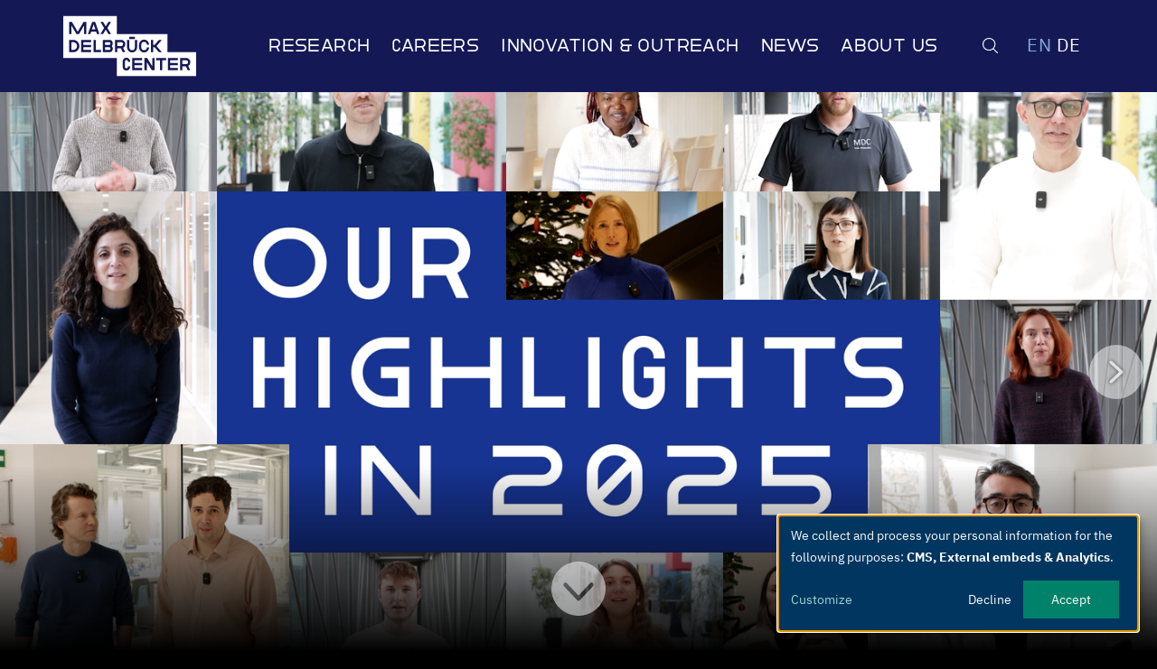

--- FILE ---
content_type: text/html; charset=UTF-8
request_url: https://www.mdc-berlin.de/
body_size: 19191
content:
<!DOCTYPE html>
<html lang="en" dir="ltr" prefix="content: http://purl.org/rss/1.0/modules/content/  dc: http://purl.org/dc/terms/  foaf: http://xmlns.com/foaf/0.1/  og: http://ogp.me/ns#  rdfs: http://www.w3.org/2000/01/rdf-schema#  schema: http://schema.org/  sioc: http://rdfs.org/sioc/ns#  sioct: http://rdfs.org/sioc/types#  skos: http://www.w3.org/2004/02/skos/core#  xsd: http://www.w3.org/2001/XMLSchema# ">
  <head>
    <meta charset="utf-8">
<meta name="description" content="The Max Delbr&uuml;ck Center for Molecular Medicine is devoted to biomedical research with the aim of understanding the molecular basis of health and disease and translating findings as quickly as possible into clinical applications. Better prevention, diagnosis and treatment of diseases are the ultimate goals.">
<link rel="canonical" href="https://www.mdc-berlin.de/">
<link rel="shortlink" href="https://www.mdc-berlin.de/">
<meta name="google" content="c4ROUWr3RZiZvhNUkqAKv6k2UTwmyF1Uwg0aaNmBa5o">
<meta property="og:title" content="Front page">
<meta name="msapplication-TileColor" content="#da532c">
<meta name="theme-color" content="#ffffff">
<meta name="Generator" content="Drupal 11 (https://www.drupal.org)">
<meta name="MobileOptimized" content="width">
<meta name="HandheldFriendly" content="true">
<meta name="viewport" content="width=device-width, initial-scale=1.0">

    <title>Max Delbr&uuml;ck Center</title>
    <link rel="stylesheet" media="all" href="/sites/default/files/css/css_oLL0K70mdGlgSGVVeLNdxnFHSrNOKG_10K7hXLg-7YU.css?delta=0&amp;language=en&amp;theme=mdc&amp;include=eJzLzkksytfPBpE6uSnJ-uk5-UmJObrFJZU5mXnpOsWVxSWpufpJicWpOmWZqeXF-mBSLzc_pTQnFQDXFBef">
<link rel="stylesheet" media="all" href="/sites/default/files/css/css_mgHSwkCBD5jX4gDN_S_qv1d3IcJ9adg6BMqpW2v30FI.css?delta=1&amp;language=en&amp;theme=mdc&amp;include=eJzLzkksytfPBpE6uSnJ-uk5-UmJObrFJZU5mXnpOsWVxSWpufpJicWpOmWZqeXF-mBSLzc_pTQnFQDXFBef">

    <script src="/libraries/klaro/dist/klaro-no-translations-no-css.js?t6zr4p" defer id="klaro-js"></script>

  </head>
          <body class="front">
        <nav class="visually-hidden" aria-label="Skip links">
      <a href="#main-content" class="visually-hidden focusable">
        Skip to main content
      </a>
    </nav>
    
      <div class="dialog-off-canvas-main-canvas" data-off-canvas-main-canvas>
             <div class="site">

        <header class="site-header js-site-header">
    <div class="l-container">
      <div class="site-header__layout">
        
  <h1 class="site-header__logo">
            <a class="site-header__logo-link nopr-link" href="https://www.mdc-berlin.de/">
                      <svg role="presentation" class="site-header__logo-img nopr"><title>Max Delbr&uuml;ck Center</title><use xlink:href="/themes/custom/theme_mdc/images/svg/icons.svg?itok=x3kQUo_3#logo-en"></use></svg>
        <img class="site-header__print-logo-img onlypr" src="/themes/custom/theme_mdc/images/logo-en.svg" alt="MDC - Max-Delbr&uuml;ck-Centrum f&uuml;r molekulare Medizin in der Helmholtz-Gemeinschaft">
            <span class="visually-hidden">Max Delbr&uuml;ck Center</span>
            </a>
            </h1>
  
            
    
        <nav aria-labelledby="block-mdc-main-menu-menu" id="block-mdc-main-menu" class="site-header__nav nav-main nopr">
                                
      <span class="visually-hidden" id="block-mdc-main-menu-menu">Main navigation</span>
      

      <button class="site-header__toggle site-header__toggle--nav js-toggle" aria-controls="site-nav" aria-pressed="false" aria-label="Open/close main menu">
        <span class="site-header__toggle-inner">
          <span class="site-header__toggle-unpressed">
              <svg role="presentation" class="site-header__toggle-icon"><title>Toggle main navigation</title><use xlink:href="/themes/custom/theme_mdc/images/svg/icons.svg?itok=x3kQUo_3#menu"></use></svg>
          </span>
          <span class="site-header__toggle-pressed">
              <svg role="presentation" class="site-header__toggle-icon"><title>Search</title><use xlink:href="/themes/custom/theme_mdc/images/svg/icons.svg?itok=x3kQUo_3#search-close"></use></svg>
          </span>
        </span>
      </button>

            <div class="nav-main__backdrop"></div>

                    
   <div x-block-id="block-mdc-main-menu" class="nav-main__menu" id="site-nav">
    <ul class="nav-main__menu-list js-drilldown">

      
                            <li class="nav-main__menu-item nav-main__menu-item--has-subnav js-drilldown__down">
              <a href="/research" target="" data-drupal-link-system-path="node/18">Research</a>

                            <div class="nav-main__submenu">
                <div class="nav-main__submenu-inner">
                  <ul class="nav-main__submenu-list nav-main__submenu-list--level-2 js-drilldown__panel">
                    <li class="nav-main__menu-item nav-main__menu-item--back js-drilldown__up">Menu</li>
                    
                                                <li class="nav-main__menu-item nav-main__menu-item--has-subnav js-drilldown__down">
                            <a href="/research/discovery" data-drupal-link-system-path="node/23694">Discovery for tomorrow's medicine</a>

                                                        <ul class="nav-main__submenu-list nav-main__submenu-list--level-3 js-drilldown__panel">
                              <li class="nav-main__menu-item nav-main__menu-item--back js-drilldown__up">Discovery for tomorrow's medicine</li>
                                                              <li class="nav-main__menu-item">
                                  <a href="/research/discovery/labs-platforms" data-drupal-link-system-path="node/83079">Labs &amp; Platforms A-Z</a>
                                </li>
                                                              <li class="nav-main__menu-item">
                                  <a href="/bimsb" data-drupal-link-system-path="node/68130">Berlin Institute for Medical Systems Biology (MDC-BIMSB)</a>
                                </li>
                                                              <li class="nav-main__menu-item">
                                  <a href="/ecrc" data-drupal-link-system-path="node/23844">Experimental and Clinical Research Center (ECRC)</a>
                                </li>
                                                              <li class="nav-main__menu-item">
                                  <a href="/hi-tac" data-drupal-link-system-path="node/103643">Helmholtz Institute for Translational AngioCardioScience (HI-TAC)</a>
                                </li>
                                                              <li class="nav-main__menu-item">
                                  <a href="/research/publications" data-drupal-link-system-path="node/1824">Scientific Publications</a>
                                </li>
                                                              <li class="nav-main__menu-item">
                                  <a href="/themen/research-highlights" data-drupal-link-system-path="taxonomy/term/690">Research Highlights</a>
                                </li>
                                                          </ul>
                          
                        </li>
                      
                                                <li class="nav-main__menu-item nav-main__menu-item--has-subnav js-drilldown__down">
                            <a href="/research/program" data-drupal-link-system-path="node/79316">Systems Medicine &amp; Cardiovascular Diseases</a>

                                                        <ul class="nav-main__submenu-list nav-main__submenu-list--level-3 js-drilldown__panel">
                              <li class="nav-main__menu-item nav-main__menu-item--back js-drilldown__up">Systems Medicine &amp; Cardiovascular Diseases</li>
                                                              <li class="nav-main__menu-item">
                                  <a href="/research/program/genes-cells-medicine" data-drupal-link-system-path="node/78449">Genes, Cells &amp; Cell-based Medicine</a>
                                </li>
                                                              <li class="nav-main__menu-item">
                                  <a href="/research/program/molecular-processes-therapies" data-drupal-link-system-path="node/78444">Molecular Processes &amp; Therapies</a>
                                </li>
                                                              <li class="nav-main__menu-item">
                                  <a href="/research/program/integrative-biomedicine" data-drupal-link-system-path="node/78446">Integrative Biomedicine</a>
                                </li>
                                                              <li class="nav-main__menu-item">
                                  <a href="/research/program/vascular-biomedicine" data-drupal-link-system-path="node/77794">Translational Vascular Biomedicine</a>
                                </li>
                                                              <li class="nav-main__menu-item">
                                  <a href="/research/program/data-science" data-drupal-link-system-path="node/70476">Data Science &amp; AI</a>
                                </li>
                                                              <li class="nav-main__menu-item">
                                  <a href="/research/program/immunology" data-drupal-link-system-path="node/68924">Immunology &amp; Inflammation</a>
                                </li>
                                                              <li class="nav-main__menu-item">
                                  <a href="/research/program/single-cells" data-drupal-link-system-path="node/82945">Single Cells</a>
                                </li>
                                                          </ul>
                          
                        </li>
                      
                                                <li class="nav-main__menu-item nav-main__menu-item--has-subnav js-drilldown__down">
                            <a href="/research/infrastructure" target="" data-drupal-link-system-path="node/5611">Scientific Infrastructure</a>

                                                        <ul class="nav-main__submenu-list nav-main__submenu-list--level-3 js-drilldown__panel">
                              <li class="nav-main__menu-item nav-main__menu-item--back js-drilldown__up">Scientific Infrastructure</li>
                                                              <li class="nav-main__menu-item">
                                  <a href="/research/infrastructure/technology-platforms" data-drupal-link-system-path="node/5580">&shy;&shy;Technology Platforms</a>
                                </li>
                                                              <li class="nav-main__menu-item">
                                  <a href="/research/infrastructure/clinical-research" data-drupal-link-system-path="node/77289">Clinical Research Unit (CRU)</a>
                                </li>
                                                              <li class="nav-main__menu-item">
                                  <a href="/research/infrastructure/animal-facilities" data-drupal-link-system-path="node/20976">Animal Facilities</a>
                                </li>
                                                          </ul>
                          
                        </li>
                      
                                                <li class="nav-main__menu-item nav-main__menu-item--has-subnav js-drilldown__down">
                            <a href="/research/networks" data-drupal-link-system-path="node/22662">Networks</a>

                                                        <ul class="nav-main__submenu-list nav-main__submenu-list--level-3 js-drilldown__panel">
                              <li class="nav-main__menu-item nav-main__menu-item--back js-drilldown__up">Networks</li>
                                                              <li class="nav-main__menu-item">
                                  <a href="/research/networks/helmholtz" data-drupal-link-system-path="node/23789">Helmholtz Association</a>
                                </li>
                                                              <li class="nav-main__menu-item">
                                  <a href="/research/networks/berlin" data-drupal-link-system-path="node/23754">Berlin &amp; Brandenburg</a>
                                </li>
                                                              <li class="nav-main__menu-item">
                                  <a href="/research/networks/germany" data-drupal-link-system-path="node/101002">Germany</a>
                                </li>
                                                              <li class="nav-main__menu-item">
                                  <a href="/research/networks/international" data-drupal-link-system-path="node/23867">International</a>
                                </li>
                                                          </ul>
                          
                        </li>
                                          </ul>
                  </div>
                  <div class="nav-main__submenu-footer">
                    <a href="/research" target="" data-drupal-link-system-path="node/18">View Research &gt;</a>
                  </div>

                </div>
              
            </li>
          
                            <li class="nav-main__menu-item nav-main__menu-item--has-subnav js-drilldown__down">
              <a href="/careers" target="" data-drupal-link-system-path="node/38772">Careers</a>

                            <div class="nav-main__submenu">
                <div class="nav-main__submenu-inner">
                  <ul class="nav-main__submenu-list nav-main__submenu-list--level-2 js-drilldown__panel">
                    <li class="nav-main__menu-item nav-main__menu-item--back js-drilldown__up">Menu</li>
                    
                                                <li class="nav-main__menu-item nav-main__menu-item--has-subnav js-drilldown__down">
                            <a href="/careers/join" data-drupal-link-system-path="node/39142">Join us</a>

                                                        <ul class="nav-main__submenu-list nav-main__submenu-list--level-3 js-drilldown__panel">
                              <li class="nav-main__menu-item nav-main__menu-item--back js-drilldown__up">Join us</li>
                                                              <li class="nav-main__menu-item">
                                  <a href="/careers/join/positions" data-drupal-link-system-path="node/4096">Open positions</a>
                                </li>
                                                              <li class="nav-main__menu-item">
                                  <a href="/careers/join/faculty" data-drupal-link-system-path="node/82299">Faculty</a>
                                </li>
                                                              <li class="nav-main__menu-item">
                                  <a href="/postdocs" data-drupal-link-system-path="node/81240">Postdocs</a>
                                </li>
                                                              <li class="nav-main__menu-item">
                                  <a href="/application" data-drupal-link-system-path="node/71418">PhD Students</a>
                                </li>
                                                              <li class="nav-main__menu-item">
                                  <a href="/undergraduates" data-drupal-link-system-path="node/76051">Undergraduates</a>
                                </li>
                                                              <li class="nav-main__menu-item">
                                  <a href="/careers/join/administrative-and-technical-staff" data-drupal-link-system-path="node/82300">Administrative &amp; Technical Staff</a>
                                </li>
                                                              <li class="nav-main__menu-item">
                                  <a href="/vocational-training" data-drupal-link-system-path="node/82301">Vocational Training &amp; Dual Study</a>
                                </li>
                                                          </ul>
                          
                        </li>
                      
                                                <li class="nav-main__menu-item nav-main__menu-item--has-subnav js-drilldown__down">
                            <a href="/careers/development" target="" data-drupal-link-system-path="node/23177">Career Development</a>

                                                        <ul class="nav-main__submenu-list nav-main__submenu-list--level-3 js-drilldown__panel">
                              <li class="nav-main__menu-item nav-main__menu-item--back js-drilldown__up">Career Development</li>
                                                              <li class="nav-main__menu-item">
                                  <a href="/careers/development/career-center" data-drupal-link-system-path="node/80445">Career Center</a>
                                </li>
                                                              <li class="nav-main__menu-item">
                                  <a href="/careers/development/leadership" data-drupal-link-system-path="node/82309">Leadership Development</a>
                                </li>
                                                              <li class="nav-main__menu-item">
                                  <a href="/careers/development/postdocs" data-drupal-link-system-path="node/71012">Postdoc Career Track Program</a>
                                </li>
                                                              <li class="nav-main__menu-item">
                                  <a href="/careers/development/graduate-school" data-drupal-link-system-path="node/71417">PhD Program</a>
                                </li>
                                                          </ul>
                          
                        </li>
                      
                                                <li class="nav-main__menu-item nav-main__menu-item--has-subnav js-drilldown__down">
                            <a href="/careers/work-life" data-drupal-link-system-path="node/38821">Work and Life</a>

                                                        <ul class="nav-main__submenu-list nav-main__submenu-list--level-3 js-drilldown__panel">
                              <li class="nav-main__menu-item nav-main__menu-item--back js-drilldown__up">Work and Life</li>
                                                              <li class="nav-main__menu-item">
                                  <a href="/careers/work-life/reasons" data-drupal-link-system-path="node/82295">Why Work With Us</a>
                                </li>
                                                              <li class="nav-main__menu-item">
                                  <a href="/careers/work-life/welcome-family-office" data-drupal-link-system-path="node/23432">Welcome and Family Office</a>
                                </li>
                                                              <li class="nav-main__menu-item">
                                  <a href="/careers/work-life/health" data-drupal-link-system-path="node/82294">Healthy Work Environment</a>
                                </li>
                                                              <li class="nav-main__menu-item">
                                  <a href="/careers/work-life/family" data-drupal-link-system-path="node/82293">Family Support</a>
                                </li>
                                                              <li class="nav-main__menu-item">
                                  <a href="/careers/work-life/counseling" target="" data-drupal-link-system-path="node/69439">Counseling Services</a>
                                </li>
                                                          </ul>
                          
                        </li>
                                          </ul>
                  </div>
                  <div class="nav-main__submenu-footer">
                    <a href="/careers" target="" data-drupal-link-system-path="node/38772">View Careers &gt;</a>
                  </div>

                </div>
              
            </li>
          
                            <li class="nav-main__menu-item nav-main__menu-item--has-subnav js-drilldown__down">
              <a href="/transfer" data-drupal-link-system-path="node/82909">Innovation &amp; Outreach</a>

                            <div class="nav-main__submenu">
                <div class="nav-main__submenu-inner">
                  <ul class="nav-main__submenu-list nav-main__submenu-list--level-2 js-drilldown__panel">
                    <li class="nav-main__menu-item nav-main__menu-item--back js-drilldown__up">Menu</li>
                    
                                                <li class="nav-main__menu-item nav-main__menu-item--has-subnav js-drilldown__down">
                            <a href="/transfer/innovation" data-drupal-link-system-path="node/20982">Innovation &amp; Entrepreneurship</a>

                                                        <ul class="nav-main__submenu-list nav-main__submenu-list--level-3 js-drilldown__panel">
                              <li class="nav-main__menu-item nav-main__menu-item--back js-drilldown__up">Innovation &amp; Entrepreneurship</li>
                                                              <li class="nav-main__menu-item">
                                  <a href="/transfer/technology/office" data-drupal-link-system-path="node/60601">Office of Innovation &amp; Entrepreneurship</a>
                                </li>
                                                              <li class="nav-main__menu-item">
                                  <a href="/transfer/innovation/collaborate" data-drupal-link-system-path="node/60685">Connect &amp; Collaborate</a>
                                </li>
                                                              <li class="nav-main__menu-item">
                                  <a href="/transfer/innovation/spin-offs" data-drupal-link-system-path="node/82907">Spin-offs</a>
                                </li>
                                                              <li class="nav-main__menu-item">
                                  <a href="/transfer/innovation/licensing" data-drupal-link-system-path="node/60684">Innovation &amp; Licensing</a>
                                </li>
                                                              <li class="nav-main__menu-item">
                                  <a href="/transfer/innovation/therapeutics" data-drupal-link-system-path="node/82908">Therapeutics Development</a>
                                </li>
                                                              <li class="nav-main__menu-item">
                                  <a href="/mdcell" data-drupal-link-system-path="node/70638">MDCell</a>
                                </li>
                                                          </ul>
                          
                        </li>
                      
                                                <li class="nav-main__menu-item nav-main__menu-item--has-subnav js-drilldown__down">
                            <a href="/transfer/health" data-drupal-link-system-path="node/82912">Health &amp; clinical services</a>

                                                        <ul class="nav-main__submenu-list nav-main__submenu-list--level-3 js-drilldown__panel">
                              <li class="nav-main__menu-item nav-main__menu-item--back js-drilldown__up">Health &amp; clinical services</li>
                                                              <li class="nav-main__menu-item">
                                  <a href="/transfer/health/diseases" data-drupal-link-system-path="node/79922">Disease Areas</a>
                                </li>
                                                              <li class="nav-main__menu-item">
                                  <a href="/transfer/health/out-patient-clinics" data-drupal-link-system-path="node/38794">Out-Patient Clinics</a>
                                </li>
                                                              <li class="nav-main__menu-item">
                                  <a href="/transfer/health/nako" data-drupal-link-system-path="node/23067">German National Cohort Study</a>
                                </li>
                                                          </ul>
                          
                        </li>
                      
                                                <li class="nav-main__menu-item nav-main__menu-item--has-subnav js-drilldown__down">
                            <a href="/transfer/public" data-drupal-link-system-path="node/82911">Public Events</a>

                                                        <ul class="nav-main__submenu-list nav-main__submenu-list--level-3 js-drilldown__panel">
                              <li class="nav-main__menu-item nav-main__menu-item--back js-drilldown__up">Public Events</li>
                                                              <li class="nav-main__menu-item">
                                  <a href="/transfer/public/experience-science" data-drupal-link-system-path="node/20436">Experience Science</a>
                                </li>
                                                              <li class="nav-main__menu-item">
                                  <a href="/transfer/public/education" data-drupal-link-system-path="node/82910">Education</a>
                                </li>
                                                              <li class="nav-main__menu-item">
                                  <a href="/transfer/public/arts" data-drupal-link-system-path="node/38981">Arts &amp; Science</a>
                                </li>
                                                              <li class="nav-main__menu-item">
                                  <a href="/science-week" data-drupal-link-system-path="node/70539">Berlin Science Week</a>
                                </li>
                                                              <li class="nav-main__menu-item">
                                  <a href="/long-night-sciences" data-drupal-link-system-path="node/70087">Long Night of the Sciences</a>
                                </li>
                                                          </ul>
                          
                        </li>
                                          </ul>
                  </div>
                  <div class="nav-main__submenu-footer">
                    <a href="/transfer" data-drupal-link-system-path="node/82909">View Innovation &amp; Outreach &gt;</a>
                  </div>

                </div>
              
            </li>
          
                            <li class="nav-main__menu-item nav-main__menu-item--has-subnav js-drilldown__down">
              <a href="/news" target="" data-drupal-link-system-path="newsroom_rework">News</a>

                            <div class="nav-main__submenu">
                <div class="nav-main__submenu-inner">
                  <ul class="nav-main__submenu-list nav-main__submenu-list--level-2 js-drilldown__panel">
                    <li class="nav-main__menu-item nav-main__menu-item--back js-drilldown__up">Menu</li>
                    
                                                <li class="nav-main__menu-item nav-main__menu-item--has-subnav js-drilldown__down">
                            <a href="/news" data-drupal-link-system-path="newsroom_rework">News</a>

                                                        <ul class="nav-main__submenu-list nav-main__submenu-list--level-3 js-drilldown__panel">
                              <li class="nav-main__menu-item nav-main__menu-item--back js-drilldown__up">News</li>
                                                              <li class="nav-main__menu-item">
                                  <a href="/news/overview" target="" data-drupal-link-system-path="node/9">All News Items</a>
                                </li>
                                                              <li class="nav-main__menu-item">
                                  <a href="/themen/research-highlights" data-drupal-link-system-path="taxonomy/term/690">Research Highlights</a>
                                </li>
                                                              <li class="nav-main__menu-item">
                                  <a href="/form/newsletter-sign-up" data-drupal-link-system-path="webform/newsletter_sign_up">Newsletter</a>
                                </li>
                                                              <li class="nav-main__menu-item">
                                  <a href="/social-media" data-drupal-link-system-path="node/69915">Social Media</a>
                                </li>
                                                              <li class="nav-main__menu-item">
                                  <a href="/news/press/media-coverage" data-drupal-link-system-path="node/1976">In the Media</a>
                                </li>
                                                          </ul>
                          
                        </li>
                      
                                                <li class="nav-main__menu-item nav-main__menu-item--has-subnav js-drilldown__down">
                            <a href="/news/press" data-drupal-link-system-path="node/71101">Press &amp; Media</a>

                                                        <ul class="nav-main__submenu-list nav-main__submenu-list--level-3 js-drilldown__panel">
                              <li class="nav-main__menu-item nav-main__menu-item--back js-drilldown__up">Press &amp; Media</li>
                                                              <li class="nav-main__menu-item">
                                  <a href="/news/press/releases" data-drupal-link-system-path="node/10">Press releases</a>
                                </li>
                                                              <li class="nav-main__menu-item">
                                  <a href="/news/press/kits" data-drupal-link-system-path="taxonomy/term/1100">Press kits</a>
                                </li>
                                                              <li class="nav-main__menu-item">
                                  <a href="/news/press/images" data-drupal-link-system-path="node/70485">Images and logo</a>
                                </li>
                                                              <li class="nav-main__menu-item">
                                  <a href="/news/contact" data-drupal-link-system-path="node/70489">Contact</a>
                                </li>
                                                          </ul>
                          
                        </li>
                      
                                                <li class="nav-main__menu-item nav-main__menu-item--has-subnav js-drilldown__down">
                            <a href="/news/events" target="" data-drupal-link-system-path="node/1714">Events</a>

                                                        <ul class="nav-main__submenu-list nav-main__submenu-list--level-3 js-drilldown__panel">
                              <li class="nav-main__menu-item nav-main__menu-item--back js-drilldown__up">Events</li>
                                                              <li class="nav-main__menu-item">
                                  <a href="/news/events" target="" data-drupal-link-system-path="node/1714">All Events</a>
                                </li>
                                                              <li class="nav-main__menu-item">
                                  <a href="/news/events/conference-center" data-drupal-link-system-path="node/22555">Conference Center MDC.C</a>
                                </li>
                                                          </ul>
                          
                        </li>
                      
                                                <li class="nav-main__menu-item nav-main__menu-item--has-subnav js-drilldown__down">
                            <a href="/news/media" data-drupal-link-system-path="node/71102">Multimedia</a>

                                                        <ul class="nav-main__submenu-list nav-main__submenu-list--level-3 js-drilldown__panel">
                              <li class="nav-main__menu-item nav-main__menu-item--back js-drilldown__up">Multimedia</li>
                                                              <li class="nav-main__menu-item">
                                  <a href="/news/media/videos" data-drupal-link-system-path="node/69761">Videos</a>
                                </li>
                                                              <li class="nav-main__menu-item">
                                  <a href="/themen/podcast" data-drupal-link-system-path="taxonomy/term/2020">Podcasts</a>
                                </li>
                                                              <li class="nav-main__menu-item">
                                  <a href="/news/media/publications" data-drupal-link-system-path="node/70135">Brochures and flyers</a>
                                </li>
                                                              <li class="nav-main__menu-item">
                                  <a href="/news/media/corporate-design" data-drupal-link-system-path="node/23577">Corporate Design</a>
                                </li>
                                                          </ul>
                          
                        </li>
                      
                                                <li class="nav-main__menu-item nav-main__menu-item--has-subnav js-drilldown__down">
                            <a href="/news/contact" data-drupal-link-system-path="node/70489">Contact</a>

                                                        <ul class="nav-main__submenu-list nav-main__submenu-list--level-3 js-drilldown__panel">
                              <li class="nav-main__menu-item nav-main__menu-item--back js-drilldown__up">Contact</li>
                                                              <li class="nav-main__menu-item">
                                  <a href="/news/contact" data-drupal-link-system-path="node/70489">Our Team</a>
                                </li>
                                                          </ul>
                          
                        </li>
                                          </ul>
                  </div>
                  <div class="nav-main__submenu-footer">
                    <a href="/news" target="" data-drupal-link-system-path="newsroom_rework">View News &gt;</a>
                  </div>

                </div>
              
            </li>
          
                            <li class="nav-main__menu-item nav-main__menu-item--has-subnav js-drilldown__down">
              <a href="/about" data-drupal-link-system-path="node/38718">About us</a>

                            <div class="nav-main__submenu">
                <div class="nav-main__submenu-inner">
                  <ul class="nav-main__submenu-list nav-main__submenu-list--level-2 js-drilldown__panel">
                    <li class="nav-main__menu-item nav-main__menu-item--back js-drilldown__up">Menu</li>
                    
                                                <li class="nav-main__menu-item nav-main__menu-item--has-subnav js-drilldown__down">
                            <a href="/about/us" data-drupal-link-system-path="node/38745">Who we are</a>

                                                        <ul class="nav-main__submenu-list nav-main__submenu-list--level-3 js-drilldown__panel">
                              <li class="nav-main__menu-item nav-main__menu-item--back js-drilldown__up">Who we are</li>
                                                              <li class="nav-main__menu-item">
                                  <a href="/about/us/strategy" data-drupal-link-system-path="node/38720">Our Strategy</a>
                                </li>
                                                              <li class="nav-main__menu-item">
                                  <a href="/about/us/people" data-drupal-link-system-path="node/82002">Our People</a>
                                </li>
                                                              <li class="nav-main__menu-item">
                                  <a href="/about/us/leadership" data-drupal-link-system-path="node/38909">Leadership &amp; Boards</a>
                                </li>
                                                              <li class="nav-main__menu-item">
                                  <a href="/about/us/organization" data-drupal-link-system-path="node/103418">Departments, Staff Units &amp; Representatives</a>
                                </li>
                                                              <li class="nav-main__menu-item">
                                  <a href="/about/us/facts" data-drupal-link-system-path="node/71209">Facts and Figures</a>
                                </li>
                                                              <li class="nav-main__menu-item">
                                  <a href="/content/success-stories" title="Success stories" data-drupal-link-system-path="node/39099">Success stories</a>
                                </li>
                                                              <li class="nav-main__menu-item">
                                  <a href="/about/us/history" data-drupal-link-system-path="node/23126">Our History</a>
                                </li>
                                                          </ul>
                          
                        </li>
                      
                                                <li class="nav-main__menu-item nav-main__menu-item--has-subnav js-drilldown__down">
                            <a href="/about/values" data-drupal-link-system-path="node/82001">Our Values</a>

                                                        <ul class="nav-main__submenu-list nav-main__submenu-list--level-3 js-drilldown__panel">
                              <li class="nav-main__menu-item nav-main__menu-item--back js-drilldown__up">Our Values</li>
                                                              <li class="nav-main__menu-item">
                                  <a href="/about/values/good-scientific-practice" data-drupal-link-system-path="node/22890">Good Scientific Practice</a>
                                </li>
                                                              <li class="nav-main__menu-item">
                                  <a href="/about/values/open-science" data-drupal-link-system-path="node/102074">Open Science and Research Assessment</a>
                                </li>
                                                              <li class="nav-main__menu-item">
                                  <a href="/about/values/diversity-equity-inclusion" data-drupal-link-system-path="node/69772">Diversity, Equity and Inclusion</a>
                                </li>
                                                              <li class="nav-main__menu-item">
                                  <a href="/about/values/animal-research" data-drupal-link-system-path="node/23342">Animal Research &amp; Ethics</a>
                                </li>
                                                              <li class="nav-main__menu-item">
                                  <a href="/about/values/sustainability" data-drupal-link-system-path="node/23380">Sustainable Development</a>
                                </li>
                                                              <li class="nav-main__menu-item">
                                  <a href="/association-of-friends" data-drupal-link-system-path="node/82761">Friends of the Max Delbr&uuml;ck Center</a>
                                </li>
                                                              <li class="nav-main__menu-item">
                                  <a href="/about/values/alumni" data-drupal-link-system-path="node/82588">Alumni</a>
                                </li>
                                                          </ul>
                          
                        </li>
                      
                                                <li class="nav-main__menu-item nav-main__menu-item--has-subnav js-drilldown__down">
                            <a href="/about/contact" data-drupal-link-system-path="node/38978">Contact Us</a>

                                                        <ul class="nav-main__submenu-list nav-main__submenu-list--level-3 js-drilldown__panel">
                              <li class="nav-main__menu-item nav-main__menu-item--back js-drilldown__up">Contact Us</li>
                                                              <li class="nav-main__menu-item">
                                  <a href="/about/contact/berlin-buch" data-drupal-link-system-path="node/23536">Berlin-Buch</a>
                                </li>
                                                              <li class="nav-main__menu-item">
                                  <a href="/about/contact/berlin-mitte" data-drupal-link-system-path="node/70130">Berlin-Mitte</a>
                                </li>
                                                              <li class="nav-main__menu-item">
                                  <a href="/visitor-information" data-drupal-link-system-path="node/22792">Visitor Information</a>
                                </li>
                                                              <li class="nav-main__menu-item">
                                  <a href="/biotechpark-berlin-buch" data-drupal-link-system-path="node/38980">BiotechPark Berlin-Buch</a>
                                </li>
                                                          </ul>
                          
                        </li>
                                          </ul>
                  </div>
                  <div class="nav-main__submenu-footer">
                    <a href="/about" data-drupal-link-system-path="node/38718">View About us &gt;</a>
                  </div>

                </div>
              
            </li>
                    <li class="nav-main__menu-search">
            <form class="views-exposed-form" data-drupal-selector="views-exposed-form-search-content-index" action="/search" method="get" id="views-exposed-form-search-content-index-696b1c03f2415" accept-charset="UTF-8">
          
              
        <div class="js-form-item form-item form-item--type-textfield js-form-type-textfield form-item-search js-form-item-search form-item--textinput js-form-item--textinput">
              <label for="edit-search-696b1c03f2458">Search</label>
                        <input data-drupal-selector="edit-search" placeholder="e.g. lab leader name, lab name, words in title or content" type="text" id="edit-search-696b1c03f2458" name="search" value="" size="30" maxlength="128" class="form-text">

                            </div>
        
    
        <div class="hidden js-form-item form-item form-item--type-select js-form-type-select form-item-sort-by js-form-item-sort-by">
              <label for="edit-sort-by-696b1c03f2459">Sort by</label>
                        <select data-drupal-selector="edit-sort-by" id="edit-sort-by-696b1c03f2459" name="sort_by" class="form-select"><option value="search_api_relevance" selected>Relevance</option><option value="title">From A-Z</option><option value="created">Authored on</option><option value="field_date_range">Date/Time Range</option><option value="field_release_date">Release date</option></select>
                            </div>
        
    
        <div class="hidden js-form-item form-item form-item--type-select js-form-type-select form-item-sort-order js-form-item-sort-order">
              <label for="edit-sort-order-696b1c03f245a">Order</label>
                        <select data-drupal-selector="edit-sort-order" id="edit-sort-order-696b1c03f245a" name="sort_order" class="form-select"><option value="ASC">Asc</option><option value="DESC" selected>Desc</option></select>
                            </div>
<div data-drupal-selector="edit-actions" class="form-actions js-form-wrapper form-wrapper" id="edit-actions-696b1c03f245b"><input data-drupal-selector="edit-submit-search-content" type="submit" id="edit-submit-search-content-696b1c03f245c" value="Search" class="button js-form-submit form-submit">
</div>


</form>


          </li>
          <li class="nav-main__menu-lang">
            <ul class="language-switcher-language-url language-switcher-mobile"><li hreflang="en" data-drupal-link-system-path="&lt;front&gt;" class="en is-active" aria-current="page"><a href="/" class="language-link is-active" hreflang="en" data-drupal-link-system-path="&lt;front&gt;" aria-current="page">English</a></li><li hreflang="de" data-drupal-link-system-path="&lt;front&gt;" class="de"><a href="/de" class="language-link" hreflang="de" data-drupal-link-system-path="&lt;front&gt;">Deutsch</a></li></ul>
          </li>
        </ul>
      </div>
    

          </nav>
 
 <div id="block-globalsearchblock" class="site-header__search nopr">

 <button class="site-header__toggle site-header__toggle--search js-toggle" aria-controls="site-search" aria-pressed="false" aria-label="Open/close search form">
  <span class="site-header__toggle-inner">
    <span class="site-header__toggle-unpressed">
        <svg role="presentation" class="site-header__toggle-icon"><title>Search</title><use xlink:href="/themes/custom/theme_mdc/images/svg/icons.svg?itok=x3kQUo_3#search--large"></use></svg>
    </span>
    <span class="site-header__toggle-pressed">
        <svg role="presentation" class="site-header__toggle-icon"><title>Search</title><use xlink:href="/themes/custom/theme_mdc/images/svg/icons.svg?itok=x3kQUo_3#search-close"></use></svg>
    </span>
  </span>
</button>

<div id="site-search" class="site-search" aria-hidden="true">
  <div class="l-container">
    
        
          <form class="views-exposed-form" data-drupal-selector="views-exposed-form-search-content-index" action="/search" method="get" id="views-exposed-form-search-content-index-6938f18b0e27b" accept-charset="UTF-8">
          
              
        <div class="js-form-item form-item form-item--type-textfield js-form-type-textfield form-item-search js-form-item-search form-item--textinput js-form-item--textinput">
              <label for="edit-search-6938f18b0e41e">Search</label>
                        <input data-drupal-selector="edit-search" placeholder="e.g. lab leader name, lab name, words in title or content" type="text" id="edit-search-6938f18b0e41e" name="search" value="" size="30" maxlength="128" class="form-text">

                            </div>
        
    
        <div class="hidden js-form-item form-item form-item--type-select js-form-type-select form-item-sort-by js-form-item-sort-by">
              <label for="edit-sort-by-6938f18b0e41f">Sort by</label>
                        <select data-drupal-selector="edit-sort-by" id="edit-sort-by-6938f18b0e41f" name="sort_by" class="form-select"><option value="search_api_relevance" selected>Relevance</option><option value="title">From A-Z</option><option value="created">Authored on</option><option value="field_date_range">Date/Time Range</option><option value="field_release_date">Release date</option></select>
                            </div>
        
    
        <div class="hidden js-form-item form-item form-item--type-select js-form-type-select form-item-sort-order js-form-item-sort-order">
              <label for="edit-sort-order-6938f18b0e420">Order</label>
                        <select data-drupal-selector="edit-sort-order" id="edit-sort-order-6938f18b0e420" name="sort_order" class="form-select"><option value="ASC">Asc</option><option value="DESC" selected>Desc</option></select>
                            </div>
<div data-drupal-selector="edit-actions" class="form-actions js-form-wrapper form-wrapper" id="edit-actions-6938f18b0e421"><input data-drupal-selector="edit-submit-search-content" type="submit" id="edit-submit-search-content-6938f18b0e422" value="Search" class="button js-form-submit form-submit">
</div>


</form>


      </div>
</div>
</div>
        <div class="language-switcher-language-url site-header__lang nopr" id="block-languageswitcher" role="navigation" aria-label="Language switch">
      
            
              <ul class="links"><li hreflang="en" data-drupal-link-system-path="&lt;front&gt;" class="en is-active" aria-current="page"><a href="/" class="language-link is-active" hreflang="en" data-drupal-link-system-path="&lt;front&gt;" aria-current="page"><abbr title="English">EN</abbr></a></li><li hreflang="de" data-drupal-link-system-path="&lt;front&gt;" class="de"><a href="/de" class="language-link" hreflang="de" data-drupal-link-system-path="&lt;front&gt;"><abbr title="Deutsch">DE</abbr></a></li></ul>
          </div>

      </div>
    </div>
  </header>


      
      

      

        <div>
    <div data-drupal-messages-fallback class="hidden"></div>

  </div>


      

      <main id="main-content" class="site-main">

        <div class="layout-content">
            <div>
    <div id="block-mdc-content">
  
    
          <div class="region">
    <div><div class="fp-stage">
      
<div class="fp-stage__slider swiper-container js-slider js-slider--stage">
  <div class="swiper-wrapper">
    
      <div class="fp-stage__slide swiper-slide">
        <div class="fp-stage__item">

                      <a href="https://www.youtube.com/watch?v=-TMPDMQ-OgE">
          
            <div class="fp-stage__img">

<figure class="media media-image view-mode-mdc-stage">
                                
            <div>    <picture>
                  <source srcset="/system/files/styles/mdc_stage_mdc_wide_1x/private/2025-12/our%20highlights%20in%202025_thumb_16x9_2560x1440.png?itok=QNi9VuGY 1x, /system/files/styles/mdc_stage_mdc_wide_1_5x/private/2025-12/our%20highlights%20in%202025_thumb_16x9_2560x1440.png?itok=w4lKcxpM 1.5x, /system/files/styles/mdc_stage_mdc_wide_2x/private/2025-12/our%20highlights%20in%202025_thumb_16x9_2560x1440.png?itok=MOFhgRKs 2x" media="all and (min-width: 1280px)" type="image/png" width="1440" height="810"></source>
              <source srcset="/system/files/styles/mdc_stage_mdc_desktop_1x/private/2025-12/our%20highlights%20in%202025_thumb_16x9_2560x1440.png?itok=yFNFY2hS 1x, /system/files/styles/mdc_stage_mdc_desktop_1_5x/private/2025-12/our%20highlights%20in%202025_thumb_16x9_2560x1440.png?itok=SGeAnQcz 1.5x, /system/files/styles/mdc_stage_mdc_desktop_2x/private/2025-12/our%20highlights%20in%202025_thumb_16x9_2560x1440.png?itok=R3nyoSb7 2x" media="all and (min-width: 992px) and (max-width: 1279px)" type="image/png" width="1280" height="720"></source>
              <source srcset="/system/files/styles/mdc_stage_mdc_tablet_1x/private/2025-12/our%20highlights%20in%202025_thumb_16x9_2560x1440.png?itok=0OsTaWsu 1x, /system/files/styles/mdc_stage_mdc_tablet_1_5x/private/2025-12/our%20highlights%20in%202025_thumb_16x9_2560x1440.png?itok=wtj9eBoP 1.5x, /system/files/styles/mdc_stage_mdc_tablet_2x/private/2025-12/our%20highlights%20in%202025_thumb_16x9_2560x1440.png?itok=bDGTxlYa 2x" media="all and (min-width: 768px) and (max-width: 991px)" type="image/png" width="992" height="558"></source>
              <source srcset="/system/files/styles/mdc_stage_mdc_phablet_1x/private/2025-12/our%20highlights%20in%202025_thumb_16x9_2560x1440.png?itok=5MPU4WM0 1x, /system/files/styles/mdc_stage_mdc_phablet_1_5x/private/2025-12/our%20highlights%20in%202025_thumb_16x9_2560x1440.png?itok=wyNOynBj 1.5x, /system/files/styles/mdc_stage_mdc_phablet_2x/private/2025-12/our%20highlights%20in%202025_thumb_16x9_2560x1440.png?itok=W8RXhq7T 2x" media="all and (min-width: 480px) and (max-width: 767px)" type="image/png" width="768" height="432"></source>
              <source srcset="/system/files/styles/mdc_stage_mdc_mobile_1x/private/2025-12/our%20highlights%20in%202025_thumb_16x9_2560x1440.png?itok=qx63axT9 1x, /system/files/styles/mdc_stage_mdc_mobile_1_5x/private/2025-12/our%20highlights%20in%202025_thumb_16x9_2560x1440.png?itok=BZkdrFHY 1.5x, /system/files/styles/mdc_stage_mdc_mobile_2x/private/2025-12/our%20highlights%20in%202025_thumb_16x9_2560x1440.png?itok=Cp9oBF0E 2x" media="all and (max-width: 479px)" type="image/png" width="480" height="270"></source>
                  <img loading="eager" width="720" height="405" src="/system/files/styles/mdc_stage_mdc_mobile_1_5x/private/2025-12/our%20highlights%20in%202025_thumb_16x9_2560x1440.png?itok=BZkdrFHY" alt="Video thumbail" typeof="foaf:Image">

  </picture>

</div>
      
                        
    
  </figure>
</div>

          

                      </a>
                    </div>
      </div>

    
      <div class="fp-stage__slide swiper-slide">
        <div class="fp-stage__item">

                      <a href="/news/news/double-pronged-attack-malignant-b-cells">
          
            <div class="fp-stage__img">

<figure class="media media-image view-mode-mdc-stage">
                                
            <div>    <picture>
                  <source srcset="/system/files/styles/mdc_stage_mdc_wide_1x/private/2026-01/MultiplesMyelom_Knochenmark%20Slide.png?itok=IHubKrTx 1x, /system/files/styles/mdc_stage_mdc_wide_1_5x/private/2026-01/MultiplesMyelom_Knochenmark%20Slide.png?itok=6sjybhzZ 1.5x, /system/files/styles/mdc_stage_mdc_wide_2x/private/2026-01/MultiplesMyelom_Knochenmark%20Slide.png?itok=xb5Eft_E 2x" media="all and (min-width: 1280px)" type="image/png" width="1440" height="750"></source>
              <source srcset="/system/files/styles/mdc_stage_mdc_desktop_1x/private/2026-01/MultiplesMyelom_Knochenmark%20Slide.png?itok=RTIBJ4uN 1x, /system/files/styles/mdc_stage_mdc_desktop_1_5x/private/2026-01/MultiplesMyelom_Knochenmark%20Slide.png?itok=lahioVTC 1.5x, /system/files/styles/mdc_stage_mdc_desktop_2x/private/2026-01/MultiplesMyelom_Knochenmark%20Slide.png?itok=tsFB5nPR 2x" media="all and (min-width: 992px) and (max-width: 1279px)" type="image/png" width="1280" height="667"></source>
              <source srcset="/system/files/styles/mdc_stage_mdc_tablet_1x/private/2026-01/MultiplesMyelom_Knochenmark%20Slide.png?itok=rdN2hSCz 1x, /system/files/styles/mdc_stage_mdc_tablet_1_5x/private/2026-01/MultiplesMyelom_Knochenmark%20Slide.png?itok=9TGw2Rk6 1.5x, /system/files/styles/mdc_stage_mdc_tablet_2x/private/2026-01/MultiplesMyelom_Knochenmark%20Slide.png?itok=t3ZK1bjy 2x" media="all and (min-width: 768px) and (max-width: 991px)" type="image/png" width="992" height="517"></source>
              <source srcset="/system/files/styles/mdc_stage_mdc_phablet_1x/private/2026-01/MultiplesMyelom_Knochenmark%20Slide.png?itok=VQIyxir4 1x, /system/files/styles/mdc_stage_mdc_phablet_1_5x/private/2026-01/MultiplesMyelom_Knochenmark%20Slide.png?itok=NcvzShcr 1.5x, /system/files/styles/mdc_stage_mdc_phablet_2x/private/2026-01/MultiplesMyelom_Knochenmark%20Slide.png?itok=NLHWgRqe 2x" media="all and (min-width: 480px) and (max-width: 767px)" type="image/png" width="768" height="400"></source>
              <source srcset="/system/files/styles/mdc_stage_mdc_mobile_1x/private/2026-01/MultiplesMyelom_Knochenmark%20Slide.png?itok=Innn0Y4z 1x, /system/files/styles/mdc_stage_mdc_mobile_1_5x/private/2026-01/MultiplesMyelom_Knochenmark%20Slide.png?itok=9rYpLJp6 1.5x, /system/files/styles/mdc_stage_mdc_mobile_2x/private/2026-01/MultiplesMyelom_Knochenmark%20Slide.png?itok=3e82Mj5n 2x" media="all and (max-width: 479px)" type="image/png" width="480" height="250"></source>
                  <img loading="eager" width="720" height="375" src="/system/files/styles/mdc_stage_mdc_mobile_1_5x/private/2026-01/MultiplesMyelom_Knochenmark%20Slide.png?itok=9rYpLJp6" alt="Scientific image" typeof="foaf:Image">

  </picture>

</div>
      
                        
    
  </figure>
</div>

          <div class="fp-stage__heading-wrapper">
  <div class="fp-stage__heading-container">
          <h2 class="fp-stage__heading">A double-pronged attack on malignant B cells</h2>
      </div>
</div>


                      </a>
                    </div>
      </div>

    
      <div class="fp-stage__slide swiper-slide">
        <div class="fp-stage__item">

                      <a href="https://youtu.be/zkNpLcHa-QA">
          
            <div class="fp-stage__img">

<figure class="media media-image view-mode-mdc-stage">
                                
            <div>    <picture>
                  <source srcset="/system/files/styles/mdc_stage_mdc_wide_1x/private/2023-01/imagefilm_play_icon_wide.png?itok=0Aw2QcNh 1x, /system/files/styles/mdc_stage_mdc_wide_1_5x/private/2023-01/imagefilm_play_icon_wide.png?itok=7uoa2gMO 1.5x, /system/files/styles/mdc_stage_mdc_wide_2x/private/2023-01/imagefilm_play_icon_wide.png?itok=u3Bx4k19 2x" media="all and (min-width: 1280px)" type="image/png" width="1440" height="1113"></source>
              <source srcset="/system/files/styles/mdc_stage_mdc_desktop_1x/private/2023-01/imagefilm_play_icon_wide.png?itok=k08M-NlE 1x, /system/files/styles/mdc_stage_mdc_desktop_1_5x/private/2023-01/imagefilm_play_icon_wide.png?itok=gjAE0MJp 1.5x, /system/files/styles/mdc_stage_mdc_desktop_2x/private/2023-01/imagefilm_play_icon_wide.png?itok=msJ8EBHB 2x" media="all and (min-width: 992px) and (max-width: 1279px)" type="image/png" width="1280" height="989"></source>
              <source srcset="/system/files/styles/mdc_stage_mdc_tablet_1x/private/2023-01/imagefilm_play_icon_wide.png?itok=oro6lyj4 1x, /system/files/styles/mdc_stage_mdc_tablet_1_5x/private/2023-01/imagefilm_play_icon_wide.png?itok=P77GA-hN 1.5x, /system/files/styles/mdc_stage_mdc_tablet_2x/private/2023-01/imagefilm_play_icon_wide.png?itok=v1qR96rB 2x" media="all and (min-width: 768px) and (max-width: 991px)" type="image/png" width="992" height="767"></source>
              <source srcset="/system/files/styles/mdc_stage_mdc_phablet_1x/private/2023-01/imagefilm_play_icon_wide.png?itok=wAQcPG59 1x, /system/files/styles/mdc_stage_mdc_phablet_1_5x/private/2023-01/imagefilm_play_icon_wide.png?itok=rqDnY50Y 1.5x, /system/files/styles/mdc_stage_mdc_phablet_2x/private/2023-01/imagefilm_play_icon_wide.png?itok=YeeBNauF 2x" media="all and (min-width: 480px) and (max-width: 767px)" type="image/png" width="768" height="593"></source>
              <source srcset="/system/files/styles/mdc_stage_mdc_mobile_1x/private/2023-01/imagefilm_play_icon_wide.png?itok=NF9MYWsC 1x, /system/files/styles/mdc_stage_mdc_mobile_1_5x/private/2023-01/imagefilm_play_icon_wide.png?itok=SgkP2_yb 1.5x, /system/files/styles/mdc_stage_mdc_mobile_2x/private/2023-01/imagefilm_play_icon_wide.png?itok=X5bWg94e 2x" media="all and (max-width: 479px)" type="image/png" width="480" height="371"></source>
                  <img loading="eager" width="720" height="556" src="/system/files/styles/mdc_stage_mdc_mobile_1_5x/private/2023-01/imagefilm_play_icon_wide.png?itok=SgkP2_yb" alt="Discovery for Tomorrow's Medicine" typeof="foaf:Image">

  </picture>

</div>
      
                        
    
  </figure>
</div>

          

                      </a>
                    </div>
      </div>

    
      <div class="fp-stage__slide swiper-slide">
        <div class="fp-stage__item">

                      <a href="/about/us/strategy">
          
            <div class="fp-stage__img">

<figure class="media media-image view-mode-mdc-stage">
                                
            <div>    <picture>
                  <source srcset="/system/files/styles/mdc_stage_mdc_wide_1x/private/2017-10/Stottmeister%2C%20Christin%20%282%29.jpg?itok=asVLfxyR 1x, /system/files/styles/mdc_stage_mdc_wide_1_5x/private/2017-10/Stottmeister%2C%20Christin%20%282%29.jpg?itok=uq1cw7o3 1.5x, /system/files/styles/mdc_stage_mdc_wide_2x/private/2017-10/Stottmeister%2C%20Christin%20%282%29.jpg?itok=lTBbN-Ka 2x" media="all and (min-width: 1280px)" type="image/jpeg" width="1440" height="1424"></source>
              <source srcset="/system/files/styles/mdc_stage_mdc_desktop_1x/private/2017-10/Stottmeister%2C%20Christin%20%282%29.jpg?itok=HCxNIKtX 1x, /system/files/styles/mdc_stage_mdc_desktop_1_5x/private/2017-10/Stottmeister%2C%20Christin%20%282%29.jpg?itok=jJqQoKCH 1.5x, /system/files/styles/mdc_stage_mdc_desktop_2x/private/2017-10/Stottmeister%2C%20Christin%20%282%29.jpg?itok=7eew1HGF 2x" media="all and (min-width: 992px) and (max-width: 1279px)" type="image/jpeg" width="1280" height="1265"></source>
              <source srcset="/system/files/styles/mdc_stage_mdc_tablet_1x/private/2017-10/Stottmeister%2C%20Christin%20%282%29.jpg?itok=AXknSDJm 1x, /system/files/styles/mdc_stage_mdc_tablet_1_5x/private/2017-10/Stottmeister%2C%20Christin%20%282%29.jpg?itok=tvXHixAP 1.5x, /system/files/styles/mdc_stage_mdc_tablet_2x/private/2017-10/Stottmeister%2C%20Christin%20%282%29.jpg?itok=XGOsr3kw 2x" media="all and (min-width: 768px) and (max-width: 991px)" type="image/jpeg" width="992" height="981"></source>
              <source srcset="/system/files/styles/mdc_stage_mdc_phablet_1x/private/2017-10/Stottmeister%2C%20Christin%20%282%29.jpg?itok=7LgaRiUc 1x, /system/files/styles/mdc_stage_mdc_phablet_1_5x/private/2017-10/Stottmeister%2C%20Christin%20%282%29.jpg?itok=uzVtZ2Kl 1.5x, /system/files/styles/mdc_stage_mdc_phablet_2x/private/2017-10/Stottmeister%2C%20Christin%20%282%29.jpg?itok=0UR-KVNj 2x" media="all and (min-width: 480px) and (max-width: 767px)" type="image/jpeg" width="768" height="759"></source>
              <source srcset="/system/files/styles/mdc_stage_mdc_mobile_1x/private/2017-10/Stottmeister%2C%20Christin%20%282%29.jpg?itok=RDwQeixs 1x, /system/files/styles/mdc_stage_mdc_mobile_1_5x/private/2017-10/Stottmeister%2C%20Christin%20%282%29.jpg?itok=CtBLuHwa 1.5x, /system/files/styles/mdc_stage_mdc_mobile_2x/private/2017-10/Stottmeister%2C%20Christin%20%282%29.jpg?itok=UH9er5ir 2x" media="all and (max-width: 479px)" type="image/jpeg" width="480" height="475"></source>
                  <img loading="eager" width="720" height="712" src="/system/files/styles/mdc_stage_mdc_mobile_1_5x/private/2017-10/Stottmeister%2C%20Christin%20%282%29.jpg?itok=CtBLuHwa" alt="circRNAs (zirkul&auml;re RNAs) in neuralen Zellen" title="circRNAs (zirkul&auml;re RNAs) in neuralen Zellen" typeof="foaf:Image">

  </picture>

</div>
      
                        
    
  </figure>
</div>

          <div class="fp-stage__heading-wrapper">
  <div class="fp-stage__heading-container">
          <h2 class="fp-stage__heading">Understanding the molecular basis of health and disease</h2>
      </div>
</div>


                      </a>
                    </div>
      </div>

    
      <div class="fp-stage__slide swiper-slide">
        <div class="fp-stage__item">

                      <a href="/ecrc">
          
            <div class="fp-stage__img">

<figure class="media media-image view-mode-mdc-stage">
                                
            <div>    <picture>
                  <source srcset="/system/files/styles/mdc_stage_mdc_wide_1x/private/2020-10/MDC_Juli_2017_4704.jpg?itok=iYLbTBas 1x, /system/files/styles/mdc_stage_mdc_wide_1_5x/private/2020-10/MDC_Juli_2017_4704.jpg?itok=RlRoS5Po 1.5x, /system/files/styles/mdc_stage_mdc_wide_2x/private/2020-10/MDC_Juli_2017_4704.jpg?itok=zi3Mb_nP 2x" media="all and (min-width: 1280px)" type="image/jpeg" width="1440" height="960"></source>
              <source srcset="/system/files/styles/mdc_stage_mdc_desktop_1x/private/2020-10/MDC_Juli_2017_4704.jpg?itok=1oLYhfTh 1x, /system/files/styles/mdc_stage_mdc_desktop_1_5x/private/2020-10/MDC_Juli_2017_4704.jpg?itok=x4q_dTjF 1.5x, /system/files/styles/mdc_stage_mdc_desktop_2x/private/2020-10/MDC_Juli_2017_4704.jpg?itok=meiX7qo5 2x" media="all and (min-width: 992px) and (max-width: 1279px)" type="image/jpeg" width="1280" height="853"></source>
              <source srcset="/system/files/styles/mdc_stage_mdc_tablet_1x/private/2020-10/MDC_Juli_2017_4704.jpg?itok=oDRob9Hj 1x, /system/files/styles/mdc_stage_mdc_tablet_1_5x/private/2020-10/MDC_Juli_2017_4704.jpg?itok=CAhbFEAf 1.5x, /system/files/styles/mdc_stage_mdc_tablet_2x/private/2020-10/MDC_Juli_2017_4704.jpg?itok=puOeNJsq 2x" media="all and (min-width: 768px) and (max-width: 991px)" type="image/jpeg" width="992" height="661"></source>
              <source srcset="/system/files/styles/mdc_stage_mdc_phablet_1x/private/2020-10/MDC_Juli_2017_4704.jpg?itok=rjxuMq0b 1x, /system/files/styles/mdc_stage_mdc_phablet_1_5x/private/2020-10/MDC_Juli_2017_4704.jpg?itok=Zbk7YGFe 1.5x, /system/files/styles/mdc_stage_mdc_phablet_2x/private/2020-10/MDC_Juli_2017_4704.jpg?itok=-pyKmVwh 2x" media="all and (min-width: 480px) and (max-width: 767px)" type="image/jpeg" width="768" height="512"></source>
              <source srcset="/system/files/styles/mdc_stage_mdc_mobile_1x/private/2020-10/MDC_Juli_2017_4704.jpg?itok=J_Xd-zUr 1x, /system/files/styles/mdc_stage_mdc_mobile_1_5x/private/2020-10/MDC_Juli_2017_4704.jpg?itok=cARlPxal 1.5x, /system/files/styles/mdc_stage_mdc_mobile_2x/private/2020-10/MDC_Juli_2017_4704.jpg?itok=x4RI_wgM 2x" media="all and (max-width: 479px)" type="image/jpeg" width="480" height="320"></source>
                  <img loading="eager" width="720" height="480" src="/system/files/styles/mdc_stage_mdc_mobile_1_5x/private/2020-10/MDC_Juli_2017_4704.jpg?itok=cARlPxal" alt="Scientist at work" typeof="foaf:Image">

  </picture>

</div>
      
                        
    
  </figure>
</div>

          <div class="fp-stage__heading-wrapper">
  <div class="fp-stage__heading-container">
          <h2 class="fp-stage__heading">Innovating medical therapies and clinical diagnostics</h2>
      </div>
</div>


                      </a>
                    </div>
      </div>

      </div>

  <div class="fp-stage__button fp-stage__button--next">
    <span aria-hidden="true">
        <svg role="presentation" class="fp-stage__button-icon"><title>Next slide</title><use xlink:href="/themes/custom/theme_mdc/images/svg/icons.svg?itok=x3kQUo_3#chevron-right"></use></svg>
    </span>
    <span class="visually-hidden">Next slide</span>
  </div>

  <div class="fp-stage__button fp-stage__button--prev">
    <span aria-hidden="true">
        <svg role="presentation" class="fp-stage__button-icon"><title>Previous slide</title><use xlink:href="/themes/custom/theme_mdc/images/svg/icons.svg?itok=x3kQUo_3#chevron-right"></use></svg>
    </span>
    <span class="visually-hidden">Previous slide</span>
  </div>
</div>

<div class="fp-stage__link-wrapper">
  <a class="fp-stage__link js-smooth-scroll" data-animate data-animation-classes="animate animate--slide-in" data-animation-delay="500" href="#fp-research">
    <span aria-hidden="true">
        <svg role="presentation" class="fp-stage__link-icon"><title>Jump to content</title><use xlink:href="/themes/custom/theme_mdc/images/svg/icons.svg?itok=x3kQUo_3#arrow-down-circle"></use></svg>
    </span>
    <span class="visually-hidden">Jump to content</span>
  </a>
</div>

  </div>
</div>
  </div>
      <div class="region">
    <div><section id="fp-research" class="fp-research">
  <div class="fp-research__content">
    <div class="l-container">

      <div class="fp-research__inner">

                <h2 class="fp-research__heading l-bold-h1 m-bold-h1 s-bold-h2">
          <a href="/research">Our Research</a>
        </h2>

                <p class="fp-research__intro">Research at the Max Delbr&uuml;ck Center aims to elucidate the molecular mechanisms of health and disease, and translate those findings into medical practice.</p>

                <ul class="fp-research__facts">

          
            <li class="fp-research__fact" data-animate data-animation-classes="animate animate--slide-in" data-animation-delay="0">
              <a href="/research/discovery/labs-platforms" class="fact">
                <span class="fact__badge">
                  <span class="fact__icon">
                    <img src="/sites/default/files/2017-05/mdc-research-teams.svg" alt="">
                  </span>
                  <span class="fact__count">
                    82
                  </span>
                </span>
                <span class="fact__label">
                  research labs
                </span>
              </a>
            </li>
          
            <li class="fp-research__fact" data-animate data-animation-classes="animate animate--slide-in" data-animation-delay="250">
              <a href="/research/infrastructure/technology-platforms" class="fact">
                <span class="fact__badge">
                  <span class="fact__icon">
                    <img src="/sites/default/files/2017-05/mdc-core-facilities.svg" alt="">
                  </span>
                  <span class="fact__count">
                    18
                  </span>
                </span>
                <span class="fact__label">
                  technology platforms
                </span>
              </a>
            </li>
          
            <li class="fp-research__fact" data-animate data-animation-classes="animate animate--slide-in" data-animation-delay="500">
              <a href="/erc-grants" class="fact">
                <span class="fact__badge">
                  <span class="fact__icon">
                    <img src="/sites/default/files/2017-05/mdc-erc-grants.svg" alt="">
                  </span>
                  <span class="fact__count">
                    27
                  </span>
                </span>
                <span class="fact__label">
                  ERC Grant laureates
                </span>
              </a>
            </li>
                  </ul>
      </div>

            <div class="fp-research__teaser">
        <div class="g-container">

                      <div class="fp-research__teaser-item g-item-l-6 g-item-m-12 g-item-s-6">
              <a href="/research/program/data-science" class="fp-teaser">
                <div class="fp-teaser__img">
                  

<figure class="media media-image view-mode-mdc-teaser-4">
                                
            <div>    <picture>
                  <source srcset="/system/files/styles/mdc_teaser_4_mdc_wide_1x/private/2025-04/data-science-ai.png?h=8f74817f&amp;itok=YQTe-ODm 1x, /system/files/styles/mdc_teaser_4_mdc_wide_1_5x/private/2025-04/data-science-ai.png?h=8f74817f&amp;itok=VdMcjn9l 1.5x, /system/files/styles/mdc_teaser_4_mdc_wide_2x/private/2025-04/data-science-ai.png?h=8f74817f&amp;itok=FvKNczmf 2x" media="all and (min-width: 1280px)" type="image/png" width="555" height="312"></source>
              <source srcset="/system/files/styles/mdc_teaser_4_mdc_desktop_1x/private/2025-04/data-science-ai.png?h=8f74817f&amp;itok=Vt1n-Wk- 1x, /system/files/styles/mdc_teaser_4_mdc_desktop_1_5x/private/2025-04/data-science-ai.png?h=8f74817f&amp;itok=MInhqw6d 1.5x, /system/files/styles/mdc_teaser_4_mdc_desktop_2x/private/2025-04/data-science-ai.png?h=8f74817f&amp;itok=hq47_gAa 2x" media="all and (min-width: 992px) and (max-width: 1279px)" type="image/png" width="555" height="312"></source>
              <source srcset="/system/files/styles/mdc_teaser_4_mdc_tablet_1x/private/2025-04/data-science-ai.png?h=8f74817f&amp;itok=K4VBiw5J 1x, /system/files/styles/mdc_teaser_4_mdc_tablet_1_5x/private/2025-04/data-science-ai.png?h=8f74817f&amp;itok=IDF3fw-j 1.5x, /system/files/styles/mdc_teaser_4_mdc_tablet_2x/private/2025-04/data-science-ai.png?h=8f74817f&amp;itok=qKLve8wg 2x" media="all and (min-width: 768px) and (max-width: 991px)" type="image/png" width="655" height="367"></source>
              <source srcset="/system/files/styles/mdc_teaser_4_mdc_phablet_1x/private/2025-04/data-science-ai.png?h=8f74817f&amp;itok=jhvslxqF 1x, /system/files/styles/mdc_teaser_4_mdc_phablet_1_5x/private/2025-04/data-science-ai.png?h=8f74817f&amp;itok=VGRYzSAH 1.5x, /system/files/styles/mdc_teaser_4_mdc_phablet_2x/private/2025-04/data-science-ai.png?h=8f74817f&amp;itok=6fEoJcQ2 2x" media="all and (min-width: 480px) and (max-width: 767px)" type="image/png" width="655" height="367"></source>
              <source srcset="/system/files/styles/mdc_teaser_4_mdc_mobile_1x/private/2025-04/data-science-ai.png?h=8f74817f&amp;itok=5wjewanN 1x, /system/files/styles/mdc_teaser_4_mdc_mobile_1_5x/private/2025-04/data-science-ai.png?h=8f74817f&amp;itok=he5DS0Yh 1.5x, /system/files/styles/mdc_teaser_4_mdc_mobile_2x/private/2025-04/data-science-ai.png?h=8f74817f&amp;itok=fkLmIORq 2x" media="all and (max-width: 479px)" type="image/png" width="290" height="163"></source>
                  <img loading="eager" width="435" height="244" src="/system/files/styles/mdc_teaser_4_mdc_mobile_1_5x/private/2025-04/data-science-ai.png?h=8f74817f&amp;itok=he5DS0Yh" alt="wires" typeof="foaf:Image">

  </picture>

</div>
      
                        
    
  </figure>

                </div>
                <div class="fp-teaser__content">
                  <h3 class="fp-teaser__heading l-bold-h2 m-bold-h2 s-bold-h3">Data Science and Artificial Intelligence</h3>
                  <div class="fp-teaser__text">
                    <p>Enabling multi-modal prediction from molecules to cohorts.</p>
                    <p class="g-hidden-l g-hidden-m"><span class="button-700">More details</span></p>
                    <p class="g-hidden-l g-hidden-s"><span class="button-700">Further information</span></p>
                  </div>
                </div>
              </a>
            </div>
                      <div class="fp-research__teaser-item g-item-l-6 g-item-m-12 g-item-s-6">
              <a href="/themen/research-highlights" class="fp-teaser">
                <div class="fp-teaser__img">
                  

<figure class="media media-image view-mode-mdc-teaser-4">
                                
            <div>    <picture>
                  <source srcset="/system/files/styles/mdc_teaser_4_mdc_wide_1x/private/2020-03/LNdW2016_Anyess_072_Labtours%281%29.jpg?h=cfe1e764&amp;itok=wwKWLqn0 1x, /system/files/styles/mdc_teaser_4_mdc_wide_1_5x/private/2020-03/LNdW2016_Anyess_072_Labtours%281%29.jpg?h=cfe1e764&amp;itok=jLWpOzHo 1.5x, /system/files/styles/mdc_teaser_4_mdc_wide_2x/private/2020-03/LNdW2016_Anyess_072_Labtours%281%29.jpg?h=cfe1e764&amp;itok=NxTsfG_T 2x" media="all and (min-width: 1280px)" type="image/jpeg" width="555" height="312"></source>
              <source srcset="/system/files/styles/mdc_teaser_4_mdc_desktop_1x/private/2020-03/LNdW2016_Anyess_072_Labtours%281%29.jpg?h=cfe1e764&amp;itok=KR1omuK6 1x, /system/files/styles/mdc_teaser_4_mdc_desktop_1_5x/private/2020-03/LNdW2016_Anyess_072_Labtours%281%29.jpg?h=cfe1e764&amp;itok=BK5sfhAW 1.5x, /system/files/styles/mdc_teaser_4_mdc_desktop_2x/private/2020-03/LNdW2016_Anyess_072_Labtours%281%29.jpg?h=cfe1e764&amp;itok=xwlEQV_l 2x" media="all and (min-width: 992px) and (max-width: 1279px)" type="image/jpeg" width="555" height="312"></source>
              <source srcset="/system/files/styles/mdc_teaser_4_mdc_tablet_1x/private/2020-03/LNdW2016_Anyess_072_Labtours%281%29.jpg?h=cfe1e764&amp;itok=HXyNmbIc 1x, /system/files/styles/mdc_teaser_4_mdc_tablet_1_5x/private/2020-03/LNdW2016_Anyess_072_Labtours%281%29.jpg?h=cfe1e764&amp;itok=ivZ7QuwL 1.5x, /system/files/styles/mdc_teaser_4_mdc_tablet_2x/private/2020-03/LNdW2016_Anyess_072_Labtours%281%29.jpg?h=cfe1e764&amp;itok=05-Q0dKy 2x" media="all and (min-width: 768px) and (max-width: 991px)" type="image/jpeg" width="655" height="367"></source>
              <source srcset="/system/files/styles/mdc_teaser_4_mdc_phablet_1x/private/2020-03/LNdW2016_Anyess_072_Labtours%281%29.jpg?h=cfe1e764&amp;itok=QI_M4SkW 1x, /system/files/styles/mdc_teaser_4_mdc_phablet_1_5x/private/2020-03/LNdW2016_Anyess_072_Labtours%281%29.jpg?h=cfe1e764&amp;itok=1OKJ85N0 1.5x, /system/files/styles/mdc_teaser_4_mdc_phablet_2x/private/2020-03/LNdW2016_Anyess_072_Labtours%281%29.jpg?h=cfe1e764&amp;itok=SAeW71lB 2x" media="all and (min-width: 480px) and (max-width: 767px)" type="image/jpeg" width="655" height="367"></source>
              <source srcset="/system/files/styles/mdc_teaser_4_mdc_mobile_1x/private/2020-03/LNdW2016_Anyess_072_Labtours%281%29.jpg?h=cfe1e764&amp;itok=PD_qmnrF 1x, /system/files/styles/mdc_teaser_4_mdc_mobile_1_5x/private/2020-03/LNdW2016_Anyess_072_Labtours%281%29.jpg?h=cfe1e764&amp;itok=HbAI9LtB 1.5x, /system/files/styles/mdc_teaser_4_mdc_mobile_2x/private/2020-03/LNdW2016_Anyess_072_Labtours%281%29.jpg?h=cfe1e764&amp;itok=gcBLRhyJ 2x" media="all and (max-width: 479px)" type="image/jpeg" width="290" height="163"></source>
                  <img loading="eager" width="435" height="244" src="/system/files/styles/mdc_teaser_4_mdc_mobile_1_5x/private/2020-03/LNdW2016_Anyess_072_Labtours%281%29.jpg?h=cfe1e764&amp;itok=HbAI9LtB" alt="LNdW2016_Anyess_072_Labtours" typeof="foaf:Image">

  </picture>

</div>
      
                        
    
  </figure>

                </div>
                <div class="fp-teaser__content">
                  <h3 class="fp-teaser__heading l-bold-h2 m-bold-h2 s-bold-h3">Research Highlights</h3>
                  <div class="fp-teaser__text">
                    <p>Our research teams publish around 450 specialist articles every year. Our research highlights can be found here, presented in a comprehensible format.</p>
                    <p class="g-hidden-l g-hidden-m"><span class="button-700">More information</span></p>
                    <p class="g-hidden-l g-hidden-s"><span class="button-700">Selection of research highlights</span></p>
                  </div>
                </div>
              </a>
            </div>
          
        </div>
      </div>
    </div>
  </div>
  <div class="fp-research__img">
    
            <div>

<figure class="media media-image view-mode-mdc-stage">
                                
            <div>    <picture>
                  <source srcset="/system/files/styles/mdc_stage_mdc_wide_1x/private/2017-09/cover_lin28_cy3_ssea1_cy5_dapi_10x_1_%28c1%2Bc4%2Bc5%29_300dpi.jpg?itok=WgkoHEH3 1x, /system/files/styles/mdc_stage_mdc_wide_1_5x/private/2017-09/cover_lin28_cy3_ssea1_cy5_dapi_10x_1_%28c1%2Bc4%2Bc5%29_300dpi.jpg?itok=5pVK8_U3 1.5x, /system/files/styles/mdc_stage_mdc_wide_2x/private/2017-09/cover_lin28_cy3_ssea1_cy5_dapi_10x_1_%28c1%2Bc4%2Bc5%29_300dpi.jpg?itok=xv-eoqsN 2x" media="all and (min-width: 1280px)" type="image/jpeg" width="1440" height="1079"></source>
              <source srcset="/system/files/styles/mdc_stage_mdc_desktop_1x/private/2017-09/cover_lin28_cy3_ssea1_cy5_dapi_10x_1_%28c1%2Bc4%2Bc5%29_300dpi.jpg?itok=qMQqwdOW 1x, /system/files/styles/mdc_stage_mdc_desktop_1_5x/private/2017-09/cover_lin28_cy3_ssea1_cy5_dapi_10x_1_%28c1%2Bc4%2Bc5%29_300dpi.jpg?itok=yE8epSPW 1.5x, /system/files/styles/mdc_stage_mdc_desktop_2x/private/2017-09/cover_lin28_cy3_ssea1_cy5_dapi_10x_1_%28c1%2Bc4%2Bc5%29_300dpi.jpg?itok=jfUgxWeX 2x" media="all and (min-width: 992px) and (max-width: 1279px)" type="image/jpeg" width="1280" height="959"></source>
              <source srcset="/system/files/styles/mdc_stage_mdc_tablet_1x/private/2017-09/cover_lin28_cy3_ssea1_cy5_dapi_10x_1_%28c1%2Bc4%2Bc5%29_300dpi.jpg?itok=AycdfFH0 1x, /system/files/styles/mdc_stage_mdc_tablet_1_5x/private/2017-09/cover_lin28_cy3_ssea1_cy5_dapi_10x_1_%28c1%2Bc4%2Bc5%29_300dpi.jpg?itok=fQ3Bv78v 1.5x, /system/files/styles/mdc_stage_mdc_tablet_2x/private/2017-09/cover_lin28_cy3_ssea1_cy5_dapi_10x_1_%28c1%2Bc4%2Bc5%29_300dpi.jpg?itok=ESpv3TQV 2x" media="all and (min-width: 768px) and (max-width: 991px)" type="image/jpeg" width="992" height="744"></source>
              <source srcset="/system/files/styles/mdc_stage_mdc_phablet_1x/private/2017-09/cover_lin28_cy3_ssea1_cy5_dapi_10x_1_%28c1%2Bc4%2Bc5%29_300dpi.jpg?itok=ZcBEPCvl 1x, /system/files/styles/mdc_stage_mdc_phablet_1_5x/private/2017-09/cover_lin28_cy3_ssea1_cy5_dapi_10x_1_%28c1%2Bc4%2Bc5%29_300dpi.jpg?itok=mjimeDTy 1.5x, /system/files/styles/mdc_stage_mdc_phablet_2x/private/2017-09/cover_lin28_cy3_ssea1_cy5_dapi_10x_1_%28c1%2Bc4%2Bc5%29_300dpi.jpg?itok=N5QzyPYM 2x" media="all and (min-width: 480px) and (max-width: 767px)" type="image/jpeg" width="768" height="576"></source>
              <source srcset="/system/files/styles/mdc_stage_mdc_mobile_1x/private/2017-09/cover_lin28_cy3_ssea1_cy5_dapi_10x_1_%28c1%2Bc4%2Bc5%29_300dpi.jpg?itok=kepeA1eW 1x, /system/files/styles/mdc_stage_mdc_mobile_1_5x/private/2017-09/cover_lin28_cy3_ssea1_cy5_dapi_10x_1_%28c1%2Bc4%2Bc5%29_300dpi.jpg?itok=x2s5L0By 1.5x, /system/files/styles/mdc_stage_mdc_mobile_2x/private/2017-09/cover_lin28_cy3_ssea1_cy5_dapi_10x_1_%28c1%2Bc4%2Bc5%29_300dpi.jpg?itok=CgzporcC 2x" media="all and (max-width: 479px)" type="image/jpeg" width="480" height="360"></source>
                  <img loading="eager" width="720" height="540" src="/system/files/styles/mdc_stage_mdc_mobile_1_5x/private/2017-09/cover_lin28_cy3_ssea1_cy5_dapi_10x_1_%28c1%2Bc4%2Bc5%29_300dpi.jpg?itok=x2s5L0By" alt="induced pluripotent stem cells in a pluripotency test" typeof="foaf:Image">

  </picture>

</div>
      
                        
    
  </figure>
</div>
      
  </div>
</section>

<section class="fp-news fp-section">
  <div class="l-container">
    <div class="fp-news__inner">

      <h2 class="fp-section__heading section-heading l-bold-h2 m-reg-h2 s-reg-h2">
      <span class="fp-section__heading-icon section-heading__icon">
          <svg role="presentation"><use xlink:href="/themes/custom/theme_mdc/images/svg/icons.svg?itok=x3kQUo_3#heading-news"></use></svg>
      </span>
      Research News &amp; Events
    </h2>

          

  
  <div class="fp-news__slider fp-slider">
    <div class="swiper-container js-slider js-slider--content">
       <div class="views-element-container">
      <div class="swiper-slide">
       

<a class="link-card link-card--square" href="/news/news/new-opportunity-berlin" rel="bookmark">
  <article about="/news/news/new-opportunity-berlin" class="link-card__layout">
        <div class="link-card__panel">
      <div class="link-card__img">
        
            <div>

<figure class="media media-image view-mode-mdc-teaser-2">
                                
            <div>    <picture>
                  <source srcset="/system/files/styles/mdc_teaser_2_mdc_wide_1x/private/2026-01/Rajewsky%20Sander.png?h=3a1d8f6e&amp;itok=TgldjL1b 1x, /system/files/styles/mdc_teaser_2_mdc_wide_1_5x/private/2026-01/Rajewsky%20Sander.png?h=3a1d8f6e&amp;itok=rA1ahUar 1.5x, /system/files/styles/mdc_teaser_2_mdc_wide_2x/private/2026-01/Rajewsky%20Sander.png?h=3a1d8f6e&amp;itok=BBOBoRKt 2x" media="all and (min-width: 1280px)" type="image/png" width="360" height="204"></source>
              <source srcset="/system/files/styles/mdc_teaser_2_mdc_desktop_1x/private/2026-01/Rajewsky%20Sander.png?h=3a1d8f6e&amp;itok=GdezImWo 1x, /system/files/styles/mdc_teaser_2_mdc_desktop_1_5x/private/2026-01/Rajewsky%20Sander.png?h=3a1d8f6e&amp;itok=qyoEUFQD 1.5x, /system/files/styles/mdc_teaser_2_mdc_desktop_2x/private/2026-01/Rajewsky%20Sander.png?h=3a1d8f6e&amp;itok=vXEgt_Ei 2x" media="all and (min-width: 992px) and (max-width: 1279px)" type="image/png" width="360" height="204"></source>
              <source srcset="/system/files/styles/mdc_teaser_2_mdc_tablet_1x/private/2026-01/Rajewsky%20Sander.png?h=3a1d8f6e&amp;itok=tZfvsmSU 1x, /system/files/styles/mdc_teaser_2_mdc_tablet_1_5x/private/2026-01/Rajewsky%20Sander.png?h=3a1d8f6e&amp;itok=4gln_-aN 1.5x, /system/files/styles/mdc_teaser_2_mdc_tablet_2x/private/2026-01/Rajewsky%20Sander.png?h=3a1d8f6e&amp;itok=-QJKx4rm 2x" media="all and (min-width: 768px) and (max-width: 991px)" type="image/png" width="345" height="195"></source>
              <source srcset="/system/files/styles/mdc_teaser_2_mdc_phablet_1x/private/2026-01/Rajewsky%20Sander.png?h=3a1d8f6e&amp;itok=BETd59e3 1x, /system/files/styles/mdc_teaser_2_mdc_phablet_1_5x/private/2026-01/Rajewsky%20Sander.png?h=3a1d8f6e&amp;itok=m7qxHR1G 1.5x, /system/files/styles/mdc_teaser_2_mdc_phablet_2x/private/2026-01/Rajewsky%20Sander.png?h=3a1d8f6e&amp;itok=Ce3OyswU 2x" media="all and (min-width: 480px) and (max-width: 767px)" type="image/png" width="345" height="195"></source>
              <source srcset="/system/files/styles/mdc_teaser_2_mdc_mobile_1x/private/2026-01/Rajewsky%20Sander.png?h=3a1d8f6e&amp;itok=-2sNXSYI 1x, /system/files/styles/mdc_teaser_2_mdc_mobile_1_5x/private/2026-01/Rajewsky%20Sander.png?h=3a1d8f6e&amp;itok=F9pxRt3y 1.5x, /system/files/styles/mdc_teaser_2_mdc_mobile_2x/private/2026-01/Rajewsky%20Sander.png?h=3a1d8f6e&amp;itok=5hLdRCT4 2x" media="all and (max-width: 479px)" type="image/png" width="290" height="163"></source>
                  <img loading="eager" width="435" height="244" src="/system/files/styles/mdc_teaser_2_mdc_mobile_1_5x/private/2026-01/Rajewsky%20Sander.png?h=3a1d8f6e&amp;itok=F9pxRt3y" alt="Nikolaus Rajewsky und Leif Sander" typeof="foaf:Image">

  </picture>

</div>
      
                        
    
  </figure>
</div>
      
      </div>
      <div class="link-card__meta">
          
        
                    <span class="link-card__meta-item link-card__meta-item--categories">
          Science
        </span>
      
            <time class="link-card__meta-item link-card__meta-item--date" datetime="2026-01-07T18:07:37+01:00">
        January 07, 2026
      </time>

          

        
      </div>

      <h2 class="link-card__headline" itemprop="name">
        <span><span>A new opportunity for Berlin</span></span>

      </h2>
      <div class="link-card__content">
      
               
              The Einstein Center for Early Disease Interception has been funded with six million euros. In an interview, Nikolaus Rajewsky and Leif Erik Sander, both spokespeople of the center, explain why new technologies and cross-institutional collaboration will make disease prevention in the future possible.


      

            </div>
    </div>
  </article>
</a>

    </div>
      <div class="swiper-slide">
       

<a class="link-card link-card--square" href="/news/news/bridging-science-and-business" rel="bookmark">
  <article about="/news/news/bridging-science-and-business" class="link-card__layout">
        <div class="link-card__panel">
      <div class="link-card__img">
        
            <div>

<figure class="media media-image view-mode-mdc-teaser-2">
                                
            <div>    <picture>
                  <source srcset="/system/files/styles/mdc_teaser_2_mdc_wide_1x/private/2025-12/2025_12_04_MDC_PSMP_Event_aus_1193.jpg?h=c954400a&amp;itok=u2WHKvH- 1x, /system/files/styles/mdc_teaser_2_mdc_wide_1_5x/private/2025-12/2025_12_04_MDC_PSMP_Event_aus_1193.jpg?h=c954400a&amp;itok=wqzaDOV6 1.5x, /system/files/styles/mdc_teaser_2_mdc_wide_2x/private/2025-12/2025_12_04_MDC_PSMP_Event_aus_1193.jpg?h=c954400a&amp;itok=JWc6pavt 2x" media="all and (min-width: 1280px)" type="image/jpeg" width="360" height="204"></source>
              <source srcset="/system/files/styles/mdc_teaser_2_mdc_desktop_1x/private/2025-12/2025_12_04_MDC_PSMP_Event_aus_1193.jpg?h=c954400a&amp;itok=OzH75GgY 1x, /system/files/styles/mdc_teaser_2_mdc_desktop_1_5x/private/2025-12/2025_12_04_MDC_PSMP_Event_aus_1193.jpg?h=c954400a&amp;itok=zUrelidT 1.5x, /system/files/styles/mdc_teaser_2_mdc_desktop_2x/private/2025-12/2025_12_04_MDC_PSMP_Event_aus_1193.jpg?h=c954400a&amp;itok=yLolScTl 2x" media="all and (min-width: 992px) and (max-width: 1279px)" type="image/jpeg" width="360" height="204"></source>
              <source srcset="/system/files/styles/mdc_teaser_2_mdc_tablet_1x/private/2025-12/2025_12_04_MDC_PSMP_Event_aus_1193.jpg?h=c954400a&amp;itok=x7GtrOhf 1x, /system/files/styles/mdc_teaser_2_mdc_tablet_1_5x/private/2025-12/2025_12_04_MDC_PSMP_Event_aus_1193.jpg?h=c954400a&amp;itok=UgcL92IN 1.5x, /system/files/styles/mdc_teaser_2_mdc_tablet_2x/private/2025-12/2025_12_04_MDC_PSMP_Event_aus_1193.jpg?h=c954400a&amp;itok=X7Q5lv1S 2x" media="all and (min-width: 768px) and (max-width: 991px)" type="image/jpeg" width="345" height="195"></source>
              <source srcset="/system/files/styles/mdc_teaser_2_mdc_phablet_1x/private/2025-12/2025_12_04_MDC_PSMP_Event_aus_1193.jpg?h=c954400a&amp;itok=VkFQPtoT 1x, /system/files/styles/mdc_teaser_2_mdc_phablet_1_5x/private/2025-12/2025_12_04_MDC_PSMP_Event_aus_1193.jpg?h=c954400a&amp;itok=6LrP-98I 1.5x, /system/files/styles/mdc_teaser_2_mdc_phablet_2x/private/2025-12/2025_12_04_MDC_PSMP_Event_aus_1193.jpg?h=c954400a&amp;itok=W8YNzVCt 2x" media="all and (min-width: 480px) and (max-width: 767px)" type="image/jpeg" width="345" height="195"></source>
              <source srcset="/system/files/styles/mdc_teaser_2_mdc_mobile_1x/private/2025-12/2025_12_04_MDC_PSMP_Event_aus_1193.jpg?h=c954400a&amp;itok=ABU-Yh5i 1x, /system/files/styles/mdc_teaser_2_mdc_mobile_1_5x/private/2025-12/2025_12_04_MDC_PSMP_Event_aus_1193.jpg?h=c954400a&amp;itok=FQxRZirn 1.5x, /system/files/styles/mdc_teaser_2_mdc_mobile_2x/private/2025-12/2025_12_04_MDC_PSMP_Event_aus_1193.jpg?h=c954400a&amp;itok=RTmh21xE 2x" media="all and (max-width: 479px)" type="image/jpeg" width="290" height="163"></source>
                  <img loading="eager" width="435" height="244" src="/system/files/styles/mdc_teaser_2_mdc_mobile_1_5x/private/2025-12/2025_12_04_MDC_PSMP_Event_aus_1193.jpg?h=c954400a&amp;itok=FQxRZirn" alt="People talking" typeof="foaf:Image">

  </picture>

</div>
      
                        
    
  </figure>
</div>
      
      </div>
      <div class="link-card__meta">
          
        
                    <span class="link-card__meta-item link-card__meta-item--categories">
          Science
        </span>
      
            <time class="link-card__meta-item link-card__meta-item--date" datetime="2025-12-19T11:30:44+01:00">
        December 19, 2025
      </time>

          

        
      </div>

      <h2 class="link-card__headline" itemprop="name">
        <span><span>Bridging science and business</span></span>

      </h2>
      <div class="link-card__content">
      
               
              During the Predictive Systems Medicine Partnering Event at the Max Delbr&uuml;ck Center, researchers and industry representatives shared insights and explored commercialization opportunities &ndash; advancing our mission to turn discovery into real-world health impact.


      

            </div>
    </div>
  </article>
</a>

    </div>
      <div class="swiper-slide">
       

<a class="link-card link-card--square" href="/news/news/berlin-joins-national-genome-data-network" rel="bookmark">
  <article about="/news/news/berlin-joins-national-genome-data-network" class="link-card__layout">
        <div class="link-card__panel">
      <div class="link-card__img">
        
            <div>

<figure class="media media-image view-mode-mdc-teaser-2">
                                
            <div>    <picture>
                  <source srcset="/system/files/styles/mdc_teaser_2_mdc_wide_1x/private/2025-12/BIMSB_August_2021_6743.jpg?h=d3e1091a&amp;itok=-wSEA78I 1x, /system/files/styles/mdc_teaser_2_mdc_wide_1_5x/private/2025-12/BIMSB_August_2021_6743.jpg?h=d3e1091a&amp;itok=IsGrkSgS 1.5x, /system/files/styles/mdc_teaser_2_mdc_wide_2x/private/2025-12/BIMSB_August_2021_6743.jpg?h=d3e1091a&amp;itok=_F9xXJte 2x" media="all and (min-width: 1280px)" type="image/jpeg" width="360" height="204"></source>
              <source srcset="/system/files/styles/mdc_teaser_2_mdc_desktop_1x/private/2025-12/BIMSB_August_2021_6743.jpg?h=d3e1091a&amp;itok=EyHDABEU 1x, /system/files/styles/mdc_teaser_2_mdc_desktop_1_5x/private/2025-12/BIMSB_August_2021_6743.jpg?h=d3e1091a&amp;itok=t3OAIyYY 1.5x, /system/files/styles/mdc_teaser_2_mdc_desktop_2x/private/2025-12/BIMSB_August_2021_6743.jpg?h=d3e1091a&amp;itok=UdNEOUEY 2x" media="all and (min-width: 992px) and (max-width: 1279px)" type="image/jpeg" width="360" height="204"></source>
              <source srcset="/system/files/styles/mdc_teaser_2_mdc_tablet_1x/private/2025-12/BIMSB_August_2021_6743.jpg?h=d3e1091a&amp;itok=pA1D-NIY 1x, /system/files/styles/mdc_teaser_2_mdc_tablet_1_5x/private/2025-12/BIMSB_August_2021_6743.jpg?h=d3e1091a&amp;itok=7oDQG-Dv 1.5x, /system/files/styles/mdc_teaser_2_mdc_tablet_2x/private/2025-12/BIMSB_August_2021_6743.jpg?h=d3e1091a&amp;itok=QB6rAcUb 2x" media="all and (min-width: 768px) and (max-width: 991px)" type="image/jpeg" width="345" height="195"></source>
              <source srcset="/system/files/styles/mdc_teaser_2_mdc_phablet_1x/private/2025-12/BIMSB_August_2021_6743.jpg?h=d3e1091a&amp;itok=tBab8GFY 1x, /system/files/styles/mdc_teaser_2_mdc_phablet_1_5x/private/2025-12/BIMSB_August_2021_6743.jpg?h=d3e1091a&amp;itok=7eeoJgqQ 1.5x, /system/files/styles/mdc_teaser_2_mdc_phablet_2x/private/2025-12/BIMSB_August_2021_6743.jpg?h=d3e1091a&amp;itok=DLWU-HBy 2x" media="all and (min-width: 480px) and (max-width: 767px)" type="image/jpeg" width="345" height="195"></source>
              <source srcset="/system/files/styles/mdc_teaser_2_mdc_mobile_1x/private/2025-12/BIMSB_August_2021_6743.jpg?h=d3e1091a&amp;itok=10chYmbc 1x, /system/files/styles/mdc_teaser_2_mdc_mobile_1_5x/private/2025-12/BIMSB_August_2021_6743.jpg?h=d3e1091a&amp;itok=mgDoDPG9 1.5x, /system/files/styles/mdc_teaser_2_mdc_mobile_2x/private/2025-12/BIMSB_August_2021_6743.jpg?h=d3e1091a&amp;itok=-HOeyLLP 2x" media="all and (max-width: 479px)" type="image/jpeg" width="290" height="163"></source>
                  <img loading="eager" width="435" height="244" src="/system/files/styles/mdc_teaser_2_mdc_mobile_1_5x/private/2025-12/BIMSB_August_2021_6743.jpg?h=d3e1091a&amp;itok=mgDoDPG9" alt="Scientific image" typeof="foaf:Image">

  </picture>

</div>
      
                        
    
  </figure>
</div>
      
      </div>
      <div class="link-card__meta">
          
        
                    <span class="link-card__meta-item link-card__meta-item--categories">
          Science
        </span>
      
            <time class="link-card__meta-item link-card__meta-item--date" datetime="2025-12-18T17:34:31+01:00">
        December 18, 2025
      </time>

          

        
      </div>

      <h2 class="link-card__headline" itemprop="name">
        <span><span>Berlin joins national genome data network</span></span>

      </h2>
      <div class="link-card__content">
      
               
              The Max Delbr&uuml;ck Center and Berlin Institute of Health at Charit&eacute; have joined a national network of six Genome Data Centers and the German Human Genome-Phenome Archive, adding Berlin as an operational data hub for genomic medicine and omics-based research.


      

            </div>
    </div>
  </article>
</a>

    </div>
      <div class="swiper-slide">
       

<a class="link-card link-card--square" href="/news/news/spin-targeting-neuromuscular-disorders" rel="bookmark">
  <article about="/news/news/spin-targeting-neuromuscular-disorders" class="link-card__layout">
        <div class="link-card__panel">
      <div class="link-card__img">
        
            <div>

<figure class="media media-image view-mode-mdc-teaser-2">
                                
            <div>    <picture>
                  <source srcset="/system/files/styles/mdc_teaser_2_mdc_wide_1x/private/2025-12/%C2%A9_Felix_Petermann%2C_Max_Delbr%C3%BCck_Center_NMJCare.png?h=1174177d&amp;itok=bSMXv7YB 1x, /system/files/styles/mdc_teaser_2_mdc_wide_1_5x/private/2025-12/%C2%A9_Felix_Petermann%2C_Max_Delbr%C3%BCck_Center_NMJCare.png?h=1174177d&amp;itok=Kky-Ltu1 1.5x, /system/files/styles/mdc_teaser_2_mdc_wide_2x/private/2025-12/%C2%A9_Felix_Petermann%2C_Max_Delbr%C3%BCck_Center_NMJCare.png?h=1174177d&amp;itok=BQpDNj-F 2x" media="all and (min-width: 1280px)" type="image/png" width="360" height="204"></source>
              <source srcset="/system/files/styles/mdc_teaser_2_mdc_desktop_1x/private/2025-12/%C2%A9_Felix_Petermann%2C_Max_Delbr%C3%BCck_Center_NMJCare.png?h=1174177d&amp;itok=wwt1KXVZ 1x, /system/files/styles/mdc_teaser_2_mdc_desktop_1_5x/private/2025-12/%C2%A9_Felix_Petermann%2C_Max_Delbr%C3%BCck_Center_NMJCare.png?h=1174177d&amp;itok=PFgfr92O 1.5x, /system/files/styles/mdc_teaser_2_mdc_desktop_2x/private/2025-12/%C2%A9_Felix_Petermann%2C_Max_Delbr%C3%BCck_Center_NMJCare.png?h=1174177d&amp;itok=CD1RXRPH 2x" media="all and (min-width: 992px) and (max-width: 1279px)" type="image/png" width="360" height="204"></source>
              <source srcset="/system/files/styles/mdc_teaser_2_mdc_tablet_1x/private/2025-12/%C2%A9_Felix_Petermann%2C_Max_Delbr%C3%BCck_Center_NMJCare.png?h=1174177d&amp;itok=QTK7GxaP 1x, /system/files/styles/mdc_teaser_2_mdc_tablet_1_5x/private/2025-12/%C2%A9_Felix_Petermann%2C_Max_Delbr%C3%BCck_Center_NMJCare.png?h=1174177d&amp;itok=qbUbk5sa 1.5x, /system/files/styles/mdc_teaser_2_mdc_tablet_2x/private/2025-12/%C2%A9_Felix_Petermann%2C_Max_Delbr%C3%BCck_Center_NMJCare.png?h=1174177d&amp;itok=gYZ3-Auy 2x" media="all and (min-width: 768px) and (max-width: 991px)" type="image/png" width="345" height="195"></source>
              <source srcset="/system/files/styles/mdc_teaser_2_mdc_phablet_1x/private/2025-12/%C2%A9_Felix_Petermann%2C_Max_Delbr%C3%BCck_Center_NMJCare.png?h=1174177d&amp;itok=_Sz_H-yY 1x, /system/files/styles/mdc_teaser_2_mdc_phablet_1_5x/private/2025-12/%C2%A9_Felix_Petermann%2C_Max_Delbr%C3%BCck_Center_NMJCare.png?h=1174177d&amp;itok=1lcuye1H 1.5x, /system/files/styles/mdc_teaser_2_mdc_phablet_2x/private/2025-12/%C2%A9_Felix_Petermann%2C_Max_Delbr%C3%BCck_Center_NMJCare.png?h=1174177d&amp;itok=JdvQNd8u 2x" media="all and (min-width: 480px) and (max-width: 767px)" type="image/png" width="345" height="195"></source>
              <source srcset="/system/files/styles/mdc_teaser_2_mdc_mobile_1x/private/2025-12/%C2%A9_Felix_Petermann%2C_Max_Delbr%C3%BCck_Center_NMJCare.png?h=1174177d&amp;itok=p0e7-_SG 1x, /system/files/styles/mdc_teaser_2_mdc_mobile_1_5x/private/2025-12/%C2%A9_Felix_Petermann%2C_Max_Delbr%C3%BCck_Center_NMJCare.png?h=1174177d&amp;itok=0yPn9APD 1.5x, /system/files/styles/mdc_teaser_2_mdc_mobile_2x/private/2025-12/%C2%A9_Felix_Petermann%2C_Max_Delbr%C3%BCck_Center_NMJCare.png?h=1174177d&amp;itok=iB8Va4TI 2x" media="all and (max-width: 479px)" type="image/png" width="290" height="163"></source>
                  <img loading="eager" width="435" height="244" src="/system/files/styles/mdc_teaser_2_mdc_mobile_1_5x/private/2025-12/%C2%A9_Felix_Petermann%2C_Max_Delbr%C3%BCck_Center_NMJCare.png?h=1174177d&amp;itok=0yPn9APD" alt="Ines Lahmann and Mina Gouti" typeof="foaf:Image">

  </picture>

</div>
      
                        
    
  </figure>
</div>
      
      </div>
      <div class="link-card__meta">
          
        
                    <span class="link-card__meta-item link-card__meta-item--categories">
          Science
        </span>
      
            <time class="link-card__meta-item link-card__meta-item--date" datetime="2025-12-18T14:04:37+01:00">
        December 18, 2025
      </time>

          

        
      </div>

      <h2 class="link-card__headline" itemprop="name">
        <span><span>A spin-off targeting neuromuscular disorders</span></span>

      </h2>
      <div class="link-card__content">
      
               
              A team led by Mina Gouti has developed a stem cell-based model that enables researchers to test new drugs to treat neuromuscular diseases and to refine existing therapies. The project, called NMJCare, was named one of the top ten ideas in the national Science4Life start-up competition.


      

            </div>
    </div>
  </article>
</a>

    </div>
      <div class="swiper-slide">
       

<a class="link-card link-card--square" href="/news/news/building-environmentally-friendly-labs" rel="bookmark">
  <article about="/news/news/building-environmentally-friendly-labs" class="link-card__layout">
        <div class="link-card__panel">
      <div class="link-card__img">
        
            <div>

<figure class="media media-image view-mode-mdc-teaser-2">
                                
            <div>    <picture>
                  <source srcset="/system/files/styles/mdc_teaser_2_mdc_wide_1x/private/2025-12/%E2%94%AC%E2%8C%90%20Felix%20Petermann%2C%20Max%20Delbru%E2%95%A0%C3%AAck%20Center_beitrag_demonstrator%20lab-9950.jpg?h=3d5acdbc&amp;itok=CNunj1yR 1x, /system/files/styles/mdc_teaser_2_mdc_wide_1_5x/private/2025-12/%E2%94%AC%E2%8C%90%20Felix%20Petermann%2C%20Max%20Delbru%E2%95%A0%C3%AAck%20Center_beitrag_demonstrator%20lab-9950.jpg?h=3d5acdbc&amp;itok=-u-YNhKV 1.5x, /system/files/styles/mdc_teaser_2_mdc_wide_2x/private/2025-12/%E2%94%AC%E2%8C%90%20Felix%20Petermann%2C%20Max%20Delbru%E2%95%A0%C3%AAck%20Center_beitrag_demonstrator%20lab-9950.jpg?h=3d5acdbc&amp;itok=znY7LCpF 2x" media="all and (min-width: 1280px)" type="image/jpeg" width="360" height="204"></source>
              <source srcset="/system/files/styles/mdc_teaser_2_mdc_desktop_1x/private/2025-12/%E2%94%AC%E2%8C%90%20Felix%20Petermann%2C%20Max%20Delbru%E2%95%A0%C3%AAck%20Center_beitrag_demonstrator%20lab-9950.jpg?h=3d5acdbc&amp;itok=x_dzqmGE 1x, /system/files/styles/mdc_teaser_2_mdc_desktop_1_5x/private/2025-12/%E2%94%AC%E2%8C%90%20Felix%20Petermann%2C%20Max%20Delbru%E2%95%A0%C3%AAck%20Center_beitrag_demonstrator%20lab-9950.jpg?h=3d5acdbc&amp;itok=lVb2PIob 1.5x, /system/files/styles/mdc_teaser_2_mdc_desktop_2x/private/2025-12/%E2%94%AC%E2%8C%90%20Felix%20Petermann%2C%20Max%20Delbru%E2%95%A0%C3%AAck%20Center_beitrag_demonstrator%20lab-9950.jpg?h=3d5acdbc&amp;itok=BoBpuJaN 2x" media="all and (min-width: 992px) and (max-width: 1279px)" type="image/jpeg" width="360" height="204"></source>
              <source srcset="/system/files/styles/mdc_teaser_2_mdc_tablet_1x/private/2025-12/%E2%94%AC%E2%8C%90%20Felix%20Petermann%2C%20Max%20Delbru%E2%95%A0%C3%AAck%20Center_beitrag_demonstrator%20lab-9950.jpg?h=3d5acdbc&amp;itok=F5fAw0jO 1x, /system/files/styles/mdc_teaser_2_mdc_tablet_1_5x/private/2025-12/%E2%94%AC%E2%8C%90%20Felix%20Petermann%2C%20Max%20Delbru%E2%95%A0%C3%AAck%20Center_beitrag_demonstrator%20lab-9950.jpg?h=3d5acdbc&amp;itok=D3HJocy- 1.5x, /system/files/styles/mdc_teaser_2_mdc_tablet_2x/private/2025-12/%E2%94%AC%E2%8C%90%20Felix%20Petermann%2C%20Max%20Delbru%E2%95%A0%C3%AAck%20Center_beitrag_demonstrator%20lab-9950.jpg?h=3d5acdbc&amp;itok=S6oIg3jt 2x" media="all and (min-width: 768px) and (max-width: 991px)" type="image/jpeg" width="345" height="195"></source>
              <source srcset="/system/files/styles/mdc_teaser_2_mdc_phablet_1x/private/2025-12/%E2%94%AC%E2%8C%90%20Felix%20Petermann%2C%20Max%20Delbru%E2%95%A0%C3%AAck%20Center_beitrag_demonstrator%20lab-9950.jpg?h=3d5acdbc&amp;itok=16PfbkcX 1x, /system/files/styles/mdc_teaser_2_mdc_phablet_1_5x/private/2025-12/%E2%94%AC%E2%8C%90%20Felix%20Petermann%2C%20Max%20Delbru%E2%95%A0%C3%AAck%20Center_beitrag_demonstrator%20lab-9950.jpg?h=3d5acdbc&amp;itok=bpdnS36n 1.5x, /system/files/styles/mdc_teaser_2_mdc_phablet_2x/private/2025-12/%E2%94%AC%E2%8C%90%20Felix%20Petermann%2C%20Max%20Delbru%E2%95%A0%C3%AAck%20Center_beitrag_demonstrator%20lab-9950.jpg?h=3d5acdbc&amp;itok=cUiagX65 2x" media="all and (min-width: 480px) and (max-width: 767px)" type="image/jpeg" width="345" height="195"></source>
              <source srcset="/system/files/styles/mdc_teaser_2_mdc_mobile_1x/private/2025-12/%E2%94%AC%E2%8C%90%20Felix%20Petermann%2C%20Max%20Delbru%E2%95%A0%C3%AAck%20Center_beitrag_demonstrator%20lab-9950.jpg?h=3d5acdbc&amp;itok=kGDpfykL 1x, /system/files/styles/mdc_teaser_2_mdc_mobile_1_5x/private/2025-12/%E2%94%AC%E2%8C%90%20Felix%20Petermann%2C%20Max%20Delbru%E2%95%A0%C3%AAck%20Center_beitrag_demonstrator%20lab-9950.jpg?h=3d5acdbc&amp;itok=5bT9sHF2 1.5x, /system/files/styles/mdc_teaser_2_mdc_mobile_2x/private/2025-12/%E2%94%AC%E2%8C%90%20Felix%20Petermann%2C%20Max%20Delbru%E2%95%A0%C3%AAck%20Center_beitrag_demonstrator%20lab-9950.jpg?h=3d5acdbc&amp;itok=lrhgvebT 2x" media="all and (max-width: 479px)" type="image/jpeg" width="290" height="163"></source>
                  <img loading="eager" width="435" height="244" src="/system/files/styles/mdc_teaser_2_mdc_mobile_1_5x/private/2025-12/%E2%94%AC%E2%8C%90%20Felix%20Petermann%2C%20Max%20Delbru%E2%95%A0%C3%AAck%20Center_beitrag_demonstrator%20lab-9950.jpg?h=3d5acdbc&amp;itok=5bT9sHF2" alt="Lab" typeof="foaf:Image">

  </picture>

</div>
      
                        
    
  </figure>
</div>
      
      </div>
      <div class="link-card__meta">
          
        
                    <span class="link-card__meta-item link-card__meta-item--categories">
          Science
        </span>
      
            <time class="link-card__meta-item link-card__meta-item--date" datetime="2025-12-18T13:40:54+01:00">
        December 18, 2025
      </time>

          

        
      </div>

      <h2 class="link-card__headline" itemprop="name">
        <span><span>Building environmentally friendly labs</span></span>

      </h2>
      <div class="link-card__content">
      
               
              The Max Delbr&uuml;ck Center has recently completed construction of a new Demonstrator Lab as a testbed to reduce the environmental impact of biomedical research. The insights gained will be applied to all new building renovations across the center.


      

            </div>
    </div>
  </article>
</a>

    </div>
      <div class="swiper-slide">
       

<a class="link-card link-card--square" href="/news/news/karen-christman-receives-humboldt-research-award" rel="bookmark">
  <article about="/news/news/karen-christman-receives-humboldt-research-award" class="link-card__layout">
        <div class="link-card__panel">
      <div class="link-card__img">
        
            <div>

<figure class="media media-image view-mode-mdc-teaser-2">
                                
            <div>    <picture>
                  <source srcset="/system/files/styles/mdc_teaser_2_mdc_wide_1x/private/2025-06/Christman_%28C%29DavidBaillot.jpg?h=f67ad9e5&amp;itok=SW0AYu-c 1x, /system/files/styles/mdc_teaser_2_mdc_wide_1_5x/private/2025-06/Christman_%28C%29DavidBaillot.jpg?h=f67ad9e5&amp;itok=Ide6FdC9 1.5x, /system/files/styles/mdc_teaser_2_mdc_wide_2x/private/2025-06/Christman_%28C%29DavidBaillot.jpg?h=f67ad9e5&amp;itok=dAEzBY-3 2x" media="all and (min-width: 1280px)" type="image/jpeg" width="360" height="204"></source>
              <source srcset="/system/files/styles/mdc_teaser_2_mdc_desktop_1x/private/2025-06/Christman_%28C%29DavidBaillot.jpg?h=f67ad9e5&amp;itok=UuaMsTgJ 1x, /system/files/styles/mdc_teaser_2_mdc_desktop_1_5x/private/2025-06/Christman_%28C%29DavidBaillot.jpg?h=f67ad9e5&amp;itok=nsiiis3A 1.5x, /system/files/styles/mdc_teaser_2_mdc_desktop_2x/private/2025-06/Christman_%28C%29DavidBaillot.jpg?h=f67ad9e5&amp;itok=4UTnEM_O 2x" media="all and (min-width: 992px) and (max-width: 1279px)" type="image/jpeg" width="360" height="204"></source>
              <source srcset="/system/files/styles/mdc_teaser_2_mdc_tablet_1x/private/2025-06/Christman_%28C%29DavidBaillot.jpg?h=f67ad9e5&amp;itok=-T3IqgFy 1x, /system/files/styles/mdc_teaser_2_mdc_tablet_1_5x/private/2025-06/Christman_%28C%29DavidBaillot.jpg?h=f67ad9e5&amp;itok=Q_Lvl1ML 1.5x, /system/files/styles/mdc_teaser_2_mdc_tablet_2x/private/2025-06/Christman_%28C%29DavidBaillot.jpg?h=f67ad9e5&amp;itok=z7rZKO6G 2x" media="all and (min-width: 768px) and (max-width: 991px)" type="image/jpeg" width="345" height="195"></source>
              <source srcset="/system/files/styles/mdc_teaser_2_mdc_phablet_1x/private/2025-06/Christman_%28C%29DavidBaillot.jpg?h=f67ad9e5&amp;itok=fveg79xM 1x, /system/files/styles/mdc_teaser_2_mdc_phablet_1_5x/private/2025-06/Christman_%28C%29DavidBaillot.jpg?h=f67ad9e5&amp;itok=uzKztqXW 1.5x, /system/files/styles/mdc_teaser_2_mdc_phablet_2x/private/2025-06/Christman_%28C%29DavidBaillot.jpg?h=f67ad9e5&amp;itok=8gdNkHzJ 2x" media="all and (min-width: 480px) and (max-width: 767px)" type="image/jpeg" width="345" height="195"></source>
              <source srcset="/system/files/styles/mdc_teaser_2_mdc_mobile_1x/private/2025-06/Christman_%28C%29DavidBaillot.jpg?h=f67ad9e5&amp;itok=LztfohhL 1x, /system/files/styles/mdc_teaser_2_mdc_mobile_1_5x/private/2025-06/Christman_%28C%29DavidBaillot.jpg?h=f67ad9e5&amp;itok=ISRwEqjf 1.5x, /system/files/styles/mdc_teaser_2_mdc_mobile_2x/private/2025-06/Christman_%28C%29DavidBaillot.jpg?h=f67ad9e5&amp;itok=ykVhI0a4 2x" media="all and (max-width: 479px)" type="image/jpeg" width="290" height="163"></source>
                  <img loading="eager" width="435" height="244" src="/system/files/styles/mdc_teaser_2_mdc_mobile_1_5x/private/2025-06/Christman_%28C%29DavidBaillot.jpg?h=f67ad9e5&amp;itok=ISRwEqjf" alt="Karen Christman" typeof="foaf:Image">

  </picture>

</div>
      
                        
    
  </figure>
</div>
      
      </div>
      <div class="link-card__meta">
          
        
                    <span class="link-card__meta-item link-card__meta-item--categories">
          Science
        </span>
      
            <time class="link-card__meta-item link-card__meta-item--date" datetime="2025-12-18T13:19:30+01:00">
        December 18, 2025
      </time>

          

        
      </div>

      <h2 class="link-card__headline" itemprop="name">
        <span><span>Karen Christman receives Humboldt Research Award</span></span>

      </h2>
      <div class="link-card__content">
      
               
              Karen Christman, a Stiftung Charit&eacute; Visiting Fellow at the Max Delbr&uuml;ck Center, is among the first researchers to have won a Humboldt Research Award under Germany&rsquo;s Global Minds Initiative. The award will enable her to expand her research in Germany on bioengineering.


      

            </div>
    </div>
  </article>
</a>

    </div>
      <div class="swiper-slide">
       

<a class="link-card link-card--square" href="/news/press/observing-synapses-action" rel="bookmark">
  <article about="/news/press/observing-synapses-action" class="link-card__layout">
        <div class="link-card__panel">
      <div class="link-card__img">
        
            <div>

<figure class="media media-image view-mode-mdc-teaser-2">
                                
            <div>    <picture>
                  <source srcset="/system/files/styles/mdc_teaser_2_mdc_wide_1x/private/2025-12/synapse_fusion_kroll2025_for%20distribution%402.png?h=24757f99&amp;itok=S9HFvJNV 1x, /system/files/styles/mdc_teaser_2_mdc_wide_1_5x/private/2025-12/synapse_fusion_kroll2025_for%20distribution%402.png?h=24757f99&amp;itok=LwbzaiLo 1.5x, /system/files/styles/mdc_teaser_2_mdc_wide_2x/private/2025-12/synapse_fusion_kroll2025_for%20distribution%402.png?h=24757f99&amp;itok=uWP3ljfA 2x" media="all and (min-width: 1280px)" type="image/png" width="360" height="204"></source>
              <source srcset="/system/files/styles/mdc_teaser_2_mdc_desktop_1x/private/2025-12/synapse_fusion_kroll2025_for%20distribution%402.png?h=24757f99&amp;itok=K4Hcp84X 1x, /system/files/styles/mdc_teaser_2_mdc_desktop_1_5x/private/2025-12/synapse_fusion_kroll2025_for%20distribution%402.png?h=24757f99&amp;itok=lwDCjKeQ 1.5x, /system/files/styles/mdc_teaser_2_mdc_desktop_2x/private/2025-12/synapse_fusion_kroll2025_for%20distribution%402.png?h=24757f99&amp;itok=_b-MHd4p 2x" media="all and (min-width: 992px) and (max-width: 1279px)" type="image/png" width="360" height="204"></source>
              <source srcset="/system/files/styles/mdc_teaser_2_mdc_tablet_1x/private/2025-12/synapse_fusion_kroll2025_for%20distribution%402.png?h=24757f99&amp;itok=8D5a0RkE 1x, /system/files/styles/mdc_teaser_2_mdc_tablet_1_5x/private/2025-12/synapse_fusion_kroll2025_for%20distribution%402.png?h=24757f99&amp;itok=HhaoH3TU 1.5x, /system/files/styles/mdc_teaser_2_mdc_tablet_2x/private/2025-12/synapse_fusion_kroll2025_for%20distribution%402.png?h=24757f99&amp;itok=aSFO9NuW 2x" media="all and (min-width: 768px) and (max-width: 991px)" type="image/png" width="345" height="195"></source>
              <source srcset="/system/files/styles/mdc_teaser_2_mdc_phablet_1x/private/2025-12/synapse_fusion_kroll2025_for%20distribution%402.png?h=24757f99&amp;itok=4xaJFOmb 1x, /system/files/styles/mdc_teaser_2_mdc_phablet_1_5x/private/2025-12/synapse_fusion_kroll2025_for%20distribution%402.png?h=24757f99&amp;itok=X6Q4JNpF 1.5x, /system/files/styles/mdc_teaser_2_mdc_phablet_2x/private/2025-12/synapse_fusion_kroll2025_for%20distribution%402.png?h=24757f99&amp;itok=LyZ_AZjl 2x" media="all and (min-width: 480px) and (max-width: 767px)" type="image/png" width="345" height="195"></source>
              <source srcset="/system/files/styles/mdc_teaser_2_mdc_mobile_1x/private/2025-12/synapse_fusion_kroll2025_for%20distribution%402.png?h=24757f99&amp;itok=JyVW6RhH 1x, /system/files/styles/mdc_teaser_2_mdc_mobile_1_5x/private/2025-12/synapse_fusion_kroll2025_for%20distribution%402.png?h=24757f99&amp;itok=QoW6a6HQ 1.5x, /system/files/styles/mdc_teaser_2_mdc_mobile_2x/private/2025-12/synapse_fusion_kroll2025_for%20distribution%402.png?h=24757f99&amp;itok=Co4H3Ax2 2x" media="all and (max-width: 479px)" type="image/png" width="290" height="163"></source>
                  <img loading="eager" width="435" height="244" src="/system/files/styles/mdc_teaser_2_mdc_mobile_1_5x/private/2025-12/synapse_fusion_kroll2025_for%20distribution%402.png?h=24757f99&amp;itok=QoW6a6HQ" alt="Scientific Image" typeof="foaf:Image">

  </picture>

</div>
      
                        
    
  </figure>
</div>
      
      </div>
      <div class="link-card__meta">
          
        
            <time class="link-card__meta-item link-card__meta-item--date" datetime="2025-12-17T16:57:44+01:00">
        December 17, 2025
      </time>
      

        
      </div>

      <h2 class="link-card__headline" itemprop="name">
        <span><span>Observing synapses in action</span></span>

      </h2>
      <div class="link-card__content">
      
               
              Jana Kroll, Christian Rosenmund and their teams have captured the fleeting moment a nerve cell releases its neurotransmitters into the synaptic cleft. The work was published in &ldquo;Nature Communications.&rdquo;


      

            </div>
    </div>
  </article>
</a>

    </div>
      <div class="swiper-slide">
       

<a class="link-card link-card--square" href="/news/news/captain-t-cell-closed-multi-million-euro-round" rel="bookmark">
  <article about="/news/news/captain-t-cell-closed-multi-million-euro-round" class="link-card__layout">
        <div class="link-card__panel">
      <div class="link-card__img">
        
            <div>

<figure class="media media-image view-mode-mdc-teaser-2">
                                
            <div>    <picture>
                  <source srcset="/system/files/styles/mdc_teaser_2_mdc_wide_1x/private/migrated_files/wordpress/Rita-Elena-Serda-Baylor-College-of-Medicine-NCI-NIH_vg.jpg?h=153afa14&amp;itok=IWGeRC2e 1x, /system/files/styles/mdc_teaser_2_mdc_wide_1_5x/private/migrated_files/wordpress/Rita-Elena-Serda-Baylor-College-of-Medicine-NCI-NIH_vg.jpg?h=153afa14&amp;itok=9wYTMit9 1.5x, /system/files/styles/mdc_teaser_2_mdc_wide_2x/private/migrated_files/wordpress/Rita-Elena-Serda-Baylor-College-of-Medicine-NCI-NIH_vg.jpg?h=153afa14&amp;itok=5XRATGPB 2x" media="all and (min-width: 1280px)" type="image/jpeg" width="360" height="204"></source>
              <source srcset="/system/files/styles/mdc_teaser_2_mdc_desktop_1x/private/migrated_files/wordpress/Rita-Elena-Serda-Baylor-College-of-Medicine-NCI-NIH_vg.jpg?h=153afa14&amp;itok=OP5Psc8o 1x, /system/files/styles/mdc_teaser_2_mdc_desktop_1_5x/private/migrated_files/wordpress/Rita-Elena-Serda-Baylor-College-of-Medicine-NCI-NIH_vg.jpg?h=153afa14&amp;itok=iVQLwmnr 1.5x, /system/files/styles/mdc_teaser_2_mdc_desktop_2x/private/migrated_files/wordpress/Rita-Elena-Serda-Baylor-College-of-Medicine-NCI-NIH_vg.jpg?h=153afa14&amp;itok=r2NkPOAB 2x" media="all and (min-width: 992px) and (max-width: 1279px)" type="image/jpeg" width="360" height="204"></source>
              <source srcset="/system/files/styles/mdc_teaser_2_mdc_tablet_1x/private/migrated_files/wordpress/Rita-Elena-Serda-Baylor-College-of-Medicine-NCI-NIH_vg.jpg?h=153afa14&amp;itok=ZKj-2VH3 1x, /system/files/styles/mdc_teaser_2_mdc_tablet_1_5x/private/migrated_files/wordpress/Rita-Elena-Serda-Baylor-College-of-Medicine-NCI-NIH_vg.jpg?h=153afa14&amp;itok=lo7sahFR 1.5x, /system/files/styles/mdc_teaser_2_mdc_tablet_2x/private/migrated_files/wordpress/Rita-Elena-Serda-Baylor-College-of-Medicine-NCI-NIH_vg.jpg?h=153afa14&amp;itok=9NqUSUKW 2x" media="all and (min-width: 768px) and (max-width: 991px)" type="image/jpeg" width="345" height="195"></source>
              <source srcset="/system/files/styles/mdc_teaser_2_mdc_phablet_1x/private/migrated_files/wordpress/Rita-Elena-Serda-Baylor-College-of-Medicine-NCI-NIH_vg.jpg?h=153afa14&amp;itok=G2csUHk2 1x, /system/files/styles/mdc_teaser_2_mdc_phablet_1_5x/private/migrated_files/wordpress/Rita-Elena-Serda-Baylor-College-of-Medicine-NCI-NIH_vg.jpg?h=153afa14&amp;itok=JUac3Qfl 1.5x, /system/files/styles/mdc_teaser_2_mdc_phablet_2x/private/migrated_files/wordpress/Rita-Elena-Serda-Baylor-College-of-Medicine-NCI-NIH_vg.jpg?h=153afa14&amp;itok=gbtVQ9oC 2x" media="all and (min-width: 480px) and (max-width: 767px)" type="image/jpeg" width="345" height="195"></source>
              <source srcset="/system/files/styles/mdc_teaser_2_mdc_mobile_1x/private/migrated_files/wordpress/Rita-Elena-Serda-Baylor-College-of-Medicine-NCI-NIH_vg.jpg?h=153afa14&amp;itok=coJG7vir 1x, /system/files/styles/mdc_teaser_2_mdc_mobile_1_5x/private/migrated_files/wordpress/Rita-Elena-Serda-Baylor-College-of-Medicine-NCI-NIH_vg.jpg?h=153afa14&amp;itok=usWQPqB3 1.5x, /system/files/styles/mdc_teaser_2_mdc_mobile_2x/private/migrated_files/wordpress/Rita-Elena-Serda-Baylor-College-of-Medicine-NCI-NIH_vg.jpg?h=153afa14&amp;itok=pTn4ncew 2x" media="all and (max-width: 479px)" type="image/jpeg" width="290" height="163"></source>
                  <img loading="eager" width="435" height="244" src="/system/files/styles/mdc_teaser_2_mdc_mobile_1_5x/private/migrated_files/wordpress/Rita-Elena-Serda-Baylor-College-of-Medicine-NCI-NIH_vg.jpg?h=153afa14&amp;itok=usWQPqB3" alt="T-cells (highlighted red) attacking a cancer cell" typeof="foaf:Image">

  </picture>

</div>
      
                        
    
  </figure>
</div>
      
      </div>
      <div class="link-card__meta">
          
        
                    <span class="link-card__meta-item link-card__meta-item--categories">
          Science
        </span>
      
            <time class="link-card__meta-item link-card__meta-item--date" datetime="2025-12-16T13:23:56+01:00">
        December 16, 2025
      </time>

          

        
      </div>

      <h2 class="link-card__headline" itemprop="name">
        <span><span>Captain T Cell closed multi-million-euro round</span></span>

      </h2>
      <div class="link-card__content">
      
               
              Captain T Cell, a biotechnology spin-off from the Max Delbr&uuml;ck Center in Berlin, recently closed an equity financing round with both new and existing investors. It provides Captain T Cell with a total budget of EUR 20 million to develop next-generation T cell therapies for solid tumors.


      

            </div>
    </div>
  </article>
</a>

    </div>
      <div class="swiper-slide">
       

<a class="link-card link-card--square" href="/news/news/lifestyle-linked-body-fat-composition" rel="bookmark">
  <article about="/news/news/lifestyle-linked-body-fat-composition" class="link-card__layout">
        <div class="link-card__panel">
      <div class="link-card__img">
        
            <div>

<figure class="media media-image view-mode-mdc-teaser-2">
                                
            <div>    <picture>
                  <source srcset="/system/files/styles/mdc_teaser_2_mdc_wide_1x/private/2025-11/MDC_Okt%202017_2705.jpg?h=58c8a5e7&amp;itok=-WkPLami 1x, /system/files/styles/mdc_teaser_2_mdc_wide_1_5x/private/2025-11/MDC_Okt%202017_2705.jpg?h=58c8a5e7&amp;itok=BTz-OpnN 1.5x, /system/files/styles/mdc_teaser_2_mdc_wide_2x/private/2025-11/MDC_Okt%202017_2705.jpg?h=58c8a5e7&amp;itok=I32pi87_ 2x" media="all and (min-width: 1280px)" type="image/jpeg" width="360" height="204"></source>
              <source srcset="/system/files/styles/mdc_teaser_2_mdc_desktop_1x/private/2025-11/MDC_Okt%202017_2705.jpg?h=58c8a5e7&amp;itok=I7UztHmg 1x, /system/files/styles/mdc_teaser_2_mdc_desktop_1_5x/private/2025-11/MDC_Okt%202017_2705.jpg?h=58c8a5e7&amp;itok=wkNW_s2X 1.5x, /system/files/styles/mdc_teaser_2_mdc_desktop_2x/private/2025-11/MDC_Okt%202017_2705.jpg?h=58c8a5e7&amp;itok=2XGuMZoj 2x" media="all and (min-width: 992px) and (max-width: 1279px)" type="image/jpeg" width="360" height="204"></source>
              <source srcset="/system/files/styles/mdc_teaser_2_mdc_tablet_1x/private/2025-11/MDC_Okt%202017_2705.jpg?h=58c8a5e7&amp;itok=zdpaAeG3 1x, /system/files/styles/mdc_teaser_2_mdc_tablet_1_5x/private/2025-11/MDC_Okt%202017_2705.jpg?h=58c8a5e7&amp;itok=I1A2L9fG 1.5x, /system/files/styles/mdc_teaser_2_mdc_tablet_2x/private/2025-11/MDC_Okt%202017_2705.jpg?h=58c8a5e7&amp;itok=cup_DxQ4 2x" media="all and (min-width: 768px) and (max-width: 991px)" type="image/jpeg" width="345" height="195"></source>
              <source srcset="/system/files/styles/mdc_teaser_2_mdc_phablet_1x/private/2025-11/MDC_Okt%202017_2705.jpg?h=58c8a5e7&amp;itok=rtionK81 1x, /system/files/styles/mdc_teaser_2_mdc_phablet_1_5x/private/2025-11/MDC_Okt%202017_2705.jpg?h=58c8a5e7&amp;itok=9QuDPrd_ 1.5x, /system/files/styles/mdc_teaser_2_mdc_phablet_2x/private/2025-11/MDC_Okt%202017_2705.jpg?h=58c8a5e7&amp;itok=hMktbpnW 2x" media="all and (min-width: 480px) and (max-width: 767px)" type="image/jpeg" width="345" height="195"></source>
              <source srcset="/system/files/styles/mdc_teaser_2_mdc_mobile_1x/private/2025-11/MDC_Okt%202017_2705.jpg?h=58c8a5e7&amp;itok=bxxH3jvn 1x, /system/files/styles/mdc_teaser_2_mdc_mobile_1_5x/private/2025-11/MDC_Okt%202017_2705.jpg?h=58c8a5e7&amp;itok=jeW1Z1xM 1.5x, /system/files/styles/mdc_teaser_2_mdc_mobile_2x/private/2025-11/MDC_Okt%202017_2705.jpg?h=58c8a5e7&amp;itok=L2H59FKC 2x" media="all and (max-width: 479px)" type="image/jpeg" width="290" height="163"></source>
                  <img loading="eager" width="435" height="244" src="/system/files/styles/mdc_teaser_2_mdc_mobile_1_5x/private/2025-11/MDC_Okt%202017_2705.jpg?h=58c8a5e7&amp;itok=jeW1Z1xM" alt="MRT" typeof="foaf:Image">

  </picture>

</div>
      
                        
    
  </figure>
</div>
      
      </div>
      <div class="link-card__meta">
          
        
                    <span class="link-card__meta-item link-card__meta-item--categories">
          Science
        </span>
      
            <time class="link-card__meta-item link-card__meta-item--date" datetime="2025-11-28T11:45:56+01:00">
        November 28, 2025
      </time>

          

        
      </div>

      <h2 class="link-card__headline" itemprop="name">
        <span><span>Lifestyle linked to body fat composition</span></span>

      </h2>
      <div class="link-card__content">
      
               
              Using data from the German NAKO health study, an international team led by Tobias Pischon has found that a healthy lifestyle &ndash; regular exercise, a balanced diet, alcohol in moderation and not smoking &ndash; is linked to the accumulation of less visceral body fat. The results are reported in &ldquo;Obesity.&rdquo;


      

            </div>
    </div>
  </article>
</a>

    </div>
  </div>

    </div>

    <div type="button" class="fp-slider__button fp-slider__button--prev swiper-button-prev" title="Previous">
      <span class="visually-hidden">Previous</span>
      <span aria-hidden="true">
          <svg role="presentation" class="fp-slider__button-icon"><title>Previous</title><use xlink:href="/themes/custom/theme_mdc/images/svg/icons.svg?itok=x3kQUo_3#arrow-left-small"></use></svg>
      </span>
    </div>

    <div type="button" class="fp-slider__button fp-slider__button--next swiper-button-next" title="Next">
      <span class="visually-hidden">Next</span>
      <span aria-hidden="true">
          <svg role="presentation" class="fp-slider__button-icon"><title>Next</title><use xlink:href="/themes/custom/theme_mdc/images/svg/icons.svg?itok=x3kQUo_3#arrow-right-small"></use></svg>
      </span>
    </div>
  </div>

  <p class="more-link">
    <a class="button-700" href="/news">All News &amp; Events</a>
  </p>

      
            <div><article class="media media-eye-catcher view-mode-mdc-banner">
            <a class="media-eye-catcher__link nopr-link" href="/research/infrastructure">
    
          <div class="media-eye-catcher__image">
        
            <div>

<figure class="media media-image view-mode-mdc-eye-catcher-banner">
                                
            <div>    <picture>
                  <source srcset="/system/files/styles/mdc_eye_catcher_banner_mdc_wide_1x/private/2022-08/MDC_Stoerer.png?h=0c8ef1f0&amp;itok=r7WBtbxE 1x, /system/files/styles/mdc_eye_catcher_banner_mdc_wide_1_5x/private/2022-08/MDC_Stoerer.png?h=0c8ef1f0&amp;itok=i2VSlNUT 1.5x, /system/files/styles/mdc_eye_catcher_banner_mdc_wide_2x/private/2022-08/MDC_Stoerer.png?h=0c8ef1f0&amp;itok=629VfCe1 2x" media="all and (min-width: 1280px)" type="image/png" width="1140" height="180"></source>
              <source srcset="/system/files/styles/mdc_eye_catcher_banner_mdc_desktop_1x/private/2022-08/MDC_Stoerer.png?h=0c8ef1f0&amp;itok=G0-KAT9f 1x, /system/files/styles/mdc_eye_catcher_banner_mdc_desktop_1_5x/private/2022-08/MDC_Stoerer.png?h=0c8ef1f0&amp;itok=yV-aHfAF 1.5x, /system/files/styles/mdc_eye_catcher_banner_mdc_desktop_2x/private/2022-08/MDC_Stoerer.png?h=0c8ef1f0&amp;itok=B-YQM61a 2x" media="all and (min-width: 992px) and (max-width: 1279px)" type="image/png" width="1140" height="180"></source>
              <source srcset="/system/files/styles/mdc_eye_catcher_banner_mdc_tablet_1x/private/2022-08/MDC_Stoerer.png?h=0c8ef1f0&amp;itok=TAHRJRUA 1x, /system/files/styles/mdc_eye_catcher_banner_mdc_tablet_1_5x/private/2022-08/MDC_Stoerer.png?h=0c8ef1f0&amp;itok=WOsi899E 1.5x, /system/files/styles/mdc_eye_catcher_banner_mdc_tablet_2x/private/2022-08/MDC_Stoerer.png?h=0c8ef1f0&amp;itok=xfiJcD-V 2x" media="all and (min-width: 768px) and (max-width: 991px)" type="image/png" width="960" height="152"></source>
              <source srcset="/system/files/styles/mdc_eye_catcher_banner_mdc_phablet_1x/private/2022-08/MDC_Stoerer.png?h=0c8ef1f0&amp;itok=-_edMDF- 1x, /system/files/styles/mdc_eye_catcher_banner_mdc_phablet_1_5x/private/2022-08/MDC_Stoerer.png?h=0c8ef1f0&amp;itok=G6WylNNu 1.5x, /system/files/styles/mdc_eye_catcher_banner_mdc_phablet_2x/private/2022-08/MDC_Stoerer.png?h=0c8ef1f0&amp;itok=CXTkPCCe 2x" media="all and (min-width: 480px) and (max-width: 767px)" type="image/png" width="767" height="121"></source>
              <source srcset="/system/files/styles/mdc_eye_catcher_banner_mdc_mobile_1x/private/2022-08/MDC_Stoerer.png?h=0c8ef1f0&amp;itok=klh7hhjN 1x, /system/files/styles/mdc_eye_catcher_banner_mdc_mobile_1_5x/private/2022-08/MDC_Stoerer.png?h=0c8ef1f0&amp;itok=-NjsUt_M 1.5x, /system/files/styles/mdc_eye_catcher_banner_mdc_mobile_2x/private/2022-08/MDC_Stoerer.png?h=0c8ef1f0&amp;itok=Ma_Mz3GS 2x" media="all and (max-width: 479px)" type="image/png" width="480" height="76"></source>
                  <img loading="eager" width="720" height="114" src="/system/files/styles/mdc_eye_catcher_banner_mdc_mobile_1_5x/private/2022-08/MDC_Stoerer.png?h=0c8ef1f0&amp;itok=-NjsUt_M" alt="Scientific Infrastructure" typeof="foaf:Image">

  </picture>

</div>
      
                        
    
  </figure>
</div>
      
              </div>
    
    <div class="media-eye-catcher__content">
      
      
              <p class="media-eye-catcher__print-link m-reg-h5 l-reg-h5 onlypr">/research/infrastructure</p>
          </div>

          </a>
      </article>
</div>
      
  
      </div>
</div>
</section>

<section class="fp-papers fp-section">
  <div class="l-container">
    <div class="fp-papers__inner">

      <h2 class="fp-section__heading section-heading l-bold-h2 m-reg-h2 s-reg-h2">
      <span class="fp-section__heading-icon section-heading__icon">
          <svg role="presentation"><use xlink:href="/themes/custom/theme_mdc/images/svg/icons.svg?itok=x3kQUo_3#heading-publication"></use></svg>
      </span>
      Publications
    </h2>

          
  <div class="fp-papers__overflow">
    <div class="overflow">
      <div class="overflow__track">
        <div class="views-element-container"><div class="views-element-container">
  <div class="js-view-dom-id-af1cb414625ca018c86cf7bd546bb84b1b7320c894e24777a0d795d226448031">
    
    
    

    
    
    

    <div class="publications-teaser">
    <div class="publications-teaser__item"> 


<a class="link-card link-card--square" href="/research/publications/foxo1-re-expression-dual-recombinase-allele-rescues-class-switching-germinal" rel="bookmark">
  <article about="/research/publications/foxo1-re-expression-dual-recombinase-allele-rescues-class-switching-germinal" class="link-card__layout" itemscope itemtype="http://schema.org/Event">
  <div class="link-card__panel">
    <div class="link-card__meta">
        

  
        <span class="link-card__meta-item link-card__meta-item--date">
      <time datetime="2026-01-02T10:30:08+01:00">
            
                            <time datetime="2026-03-02T12:00:00Z">March 02, 2026</time>

                  
      </time>
    </span>

  
    </div>

    <h2 class="link-card__headline" itemprop="name">
      <span><span>FOXO1 re-expression with a dual-recombinase allele rescues class switching in germinal center B cells</span></span>

    </h2>
    <div class="link-card__content">
                  
                            <div>Journal of Experimental Medicine</div>
                  
                </div>
  </div>
</article>
</a>
</div>
    <div class="publications-teaser__item"> 


<a class="link-card link-card--square" href="/research/publications/thrombospondin-1-thbs1-dysregulated-preeclampsia" rel="bookmark">
  <article about="/research/publications/thrombospondin-1-thbs1-dysregulated-preeclampsia" class="link-card__layout" itemscope itemtype="http://schema.org/Event">
  <div class="link-card__panel">
    <div class="link-card__meta">
        

  
        <span class="link-card__meta-item link-card__meta-item--date">
      <time datetime="2025-12-03T12:00:08+01:00">
            
                            <time datetime="2026-02-01T12:00:00Z">February, 2026</time>

                  
      </time>
    </span>

  
    </div>

    <h2 class="link-card__headline" itemprop="name">
      <span><span>Thrombospondin-1 (THBS1) is dysregulated in preeclampsia</span></span>

    </h2>
    <div class="link-card__content">
                  
                            <div>Placenta</div>
                  
                </div>
  </div>
</article>
</a>
</div>
    <div class="publications-teaser__item"> 


<a class="link-card link-card--square" href="/research/publications/multiscale-simulation-and-parallel-space-time-adaptivity-calcium-sparks" rel="bookmark">
  <article about="/research/publications/multiscale-simulation-and-parallel-space-time-adaptivity-calcium-sparks" class="link-card__layout" itemscope itemtype="http://schema.org/Event">
  <div class="link-card__panel">
    <div class="link-card__meta">
        

  
        <span class="link-card__meta-item link-card__meta-item--date">
      <time datetime="2025-11-12T14:30:08+01:00">
            
                            <time datetime="2026-02-01T12:00:00Z">February 01, 2026</time>

                  
      </time>
    </span>

  
    </div>

    <h2 class="link-card__headline" itemprop="name">
      <span><span>Multiscale simulation and parallel space-time adaptivity of calcium sparks in cardiac myocytes</span></span>

    </h2>
    <div class="link-card__content">
                  
                            <div>Computer Methods and Programs in Biomedicine</div>
                  
                </div>
  </div>
</article>
</a>
</div>
    <div class="publications-teaser__item"> 


<a class="link-card link-card--square" href="/research/publications/improving-cardiovascular-risk-stratification-through-derivation-and" rel="bookmark">
  <article about="/research/publications/improving-cardiovascular-risk-stratification-through-derivation-and" class="link-card__layout" itemscope itemtype="http://schema.org/Event">
  <div class="link-card__panel">
    <div class="link-card__meta">
        

  
        <span class="link-card__meta-item link-card__meta-item--date">
      <time datetime="2025-11-04T08:30:07+01:00">
            
                            <time datetime="2026-02-01T12:00:00Z">February, 2026</time>

                  
      </time>
    </span>

  
    </div>

    <h2 class="link-card__headline" itemprop="name">
      <span><span>Improving cardiovascular risk stratification through the derivation and validation of an elevated triglyceride-glucose index</span></span>

    </h2>
    <div class="link-card__content">
                  
                            <div>Diabetes Obesity and Metabolism</div>
                  
                </div>
  </div>
</article>
</a>
</div>
</div>

        

    
    

    
    
  </div>
</div></div>

      </div>
    </div>
  </div>
  <p class="more-link">
    <a class="button-700" href="/research/publications">All Publications</a>
  </p>

      </div>
</div>
</section>
</div>
  </div>
      <div class="region">
    <div>
<section class="fp-career">
  <div class="fp-career__content">
    <div class="l-container">

            <h2 class="fp-career__heading l-bold-h1 m-bold-h1 s-bold-h2">Career &amp; Training</h2>

      <div class="g-container fp-career__layout">
        <div class="g-item-l-6 g-item-m-8 g-push-m-2 g-item-s-6 fp-career__panel-1">

                    <article class="teaser teaser--fp">
            <div class="teaser__header">
              <p class="teaser__kicker">PhD</p>
              <h3 class="teaser__headline">PhD at the Max Delbr&uuml;ck Center</h3>
              <p class="teaser__cta"><a href="/application">Apply now</a></p>
            </div>
            <div class="teaser__content">
              
            <div>

<figure class="media media-image view-mode-mdc-teaser-5">
                                
            <div>    <picture>
                  <source srcset="/system/files/styles/mdc_teaser_5_mdc_wide_1x/private/2021-05/%C2%A9%20Felix%20Petermann%2C%20MDC_grad%20ceremony_lowres-7505.jpg?h=b1f94c23&amp;itok=YyZ3XXc7 1x, /system/files/styles/mdc_teaser_5_mdc_wide_1_5x/private/2021-05/%C2%A9%20Felix%20Petermann%2C%20MDC_grad%20ceremony_lowres-7505.jpg?h=b1f94c23&amp;itok=ujtyTx2O 1.5x, /system/files/styles/mdc_teaser_5_mdc_wide_2x/private/2021-05/%C2%A9%20Felix%20Petermann%2C%20MDC_grad%20ceremony_lowres-7505.jpg?h=b1f94c23&amp;itok=--8Idjv7 2x" media="all and (min-width: 1280px)" type="image/jpeg" width="555" height="555"></source>
              <source srcset="/system/files/styles/mdc_teaser_5_mdc_desktop_1x/private/2021-05/%C2%A9%20Felix%20Petermann%2C%20MDC_grad%20ceremony_lowres-7505.jpg?h=b1f94c23&amp;itok=bZ8AyX-P 1x, /system/files/styles/mdc_teaser_5_mdc_desktop_1_5x/private/2021-05/%C2%A9%20Felix%20Petermann%2C%20MDC_grad%20ceremony_lowres-7505.jpg?h=b1f94c23&amp;itok=siAM4fgX 1.5x, /system/files/styles/mdc_teaser_5_mdc_desktop_2x/private/2021-05/%C2%A9%20Felix%20Petermann%2C%20MDC_grad%20ceremony_lowres-7505.jpg?h=b1f94c23&amp;itok=u2M4wLOM 2x" media="all and (min-width: 992px) and (max-width: 1279px)" type="image/jpeg" width="555" height="555"></source>
              <source srcset="/system/files/styles/mdc_teaser_5_mdc_tablet_1x/private/2021-05/%C2%A9%20Felix%20Petermann%2C%20MDC_grad%20ceremony_lowres-7505.jpg?h=b1f94c23&amp;itok=ijnO39uI 1x, /system/files/styles/mdc_teaser_5_mdc_tablet_1_5x/private/2021-05/%C2%A9%20Felix%20Petermann%2C%20MDC_grad%20ceremony_lowres-7505.jpg?h=b1f94c23&amp;itok=cIEcDiQu 1.5x, /system/files/styles/mdc_teaser_5_mdc_tablet_2x/private/2021-05/%C2%A9%20Felix%20Petermann%2C%20MDC_grad%20ceremony_lowres-7505.jpg?h=b1f94c23&amp;itok=RLU9eed0 2x" media="all and (min-width: 768px) and (max-width: 991px)" type="image/jpeg" width="530" height="530"></source>
              <source srcset="/system/files/styles/mdc_teaser_5_mdc_phablet_1x/private/2021-05/%C2%A9%20Felix%20Petermann%2C%20MDC_grad%20ceremony_lowres-7505.jpg?h=b1f94c23&amp;itok=_JXABCJr 1x, /system/files/styles/mdc_teaser_5_mdc_phablet_1_5x/private/2021-05/%C2%A9%20Felix%20Petermann%2C%20MDC_grad%20ceremony_lowres-7505.jpg?h=b1f94c23&amp;itok=mlEgNUtK 1.5x, /system/files/styles/mdc_teaser_5_mdc_phablet_2x/private/2021-05/%C2%A9%20Felix%20Petermann%2C%20MDC_grad%20ceremony_lowres-7505.jpg?h=b1f94c23&amp;itok=P7bfvDLN 2x" media="all and (min-width: 480px) and (max-width: 767px)" type="image/jpeg" width="530" height="530"></source>
              <source srcset="/system/files/styles/mdc_teaser_5_mdc_mobile_1x/private/2021-05/%C2%A9%20Felix%20Petermann%2C%20MDC_grad%20ceremony_lowres-7505.jpg?h=b1f94c23&amp;itok=lvCpusD5 1x, /system/files/styles/mdc_teaser_5_mdc_mobile_1_5x/private/2021-05/%C2%A9%20Felix%20Petermann%2C%20MDC_grad%20ceremony_lowres-7505.jpg?h=b1f94c23&amp;itok=PoewyCcc 1.5x, /system/files/styles/mdc_teaser_5_mdc_mobile_2x/private/2021-05/%C2%A9%20Felix%20Petermann%2C%20MDC_grad%20ceremony_lowres-7505.jpg?h=b1f94c23&amp;itok=2WEzUgHK 2x" media="all and (max-width: 479px)" type="image/jpeg" width="290" height="290"></source>
                  <img loading="eager" width="435" height="435" src="/system/files/styles/mdc_teaser_5_mdc_mobile_1_5x/private/2021-05/%C2%A9%20Felix%20Petermann%2C%20MDC_grad%20ceremony_lowres-7505.jpg?h=b1f94c23&amp;itok=PoewyCcc" alt="PhD at the MDC" typeof="foaf:Image">

  </picture>

</div>
      
                        
    
  </figure>
</div>
      
            </div>
          </article>

        </div>
        <div class="g-item-l-6 g-item-m-8 g-push-m-2 g-item-s-6 fp-career__panel-2">

                    <h3 class="fp-career__subheading s-reg-h4 m-reg-h4 l-reg-h4">Further career opportunities:</h3>
          <ul class="fp-career__links">
                          <li>
                  <svg role="presentation"><use xlink:href="/themes/custom/theme_mdc/images/svg/icons.svg?itok=x3kQUo_3#arrow-right-circle"></use></svg>
                <a href="/application">
                  <strong>for PhD students</strong><br>
                  <small>International PhD Program</small>
                </a>
              </li>
                          <li>
                  <svg role="presentation"><use xlink:href="/themes/custom/theme_mdc/images/svg/icons.svg?itok=x3kQUo_3#arrow-right-circle"></use></svg>
                <a href="/postdocs">
                  <strong>for PostDocs</strong><br>
                  <small>Training in translational medicine</small>
                </a>
              </li>
                          <li>
                  <svg role="presentation"><use xlink:href="/themes/custom/theme_mdc/images/svg/icons.svg?itok=x3kQUo_3#arrow-right-circle"></use></svg>
                <a href="/undergraduates">
                  <strong>for Students</strong><br>
                  <small>Internships</small>
                </a>
              </li>
                          <li>
                  <svg role="presentation"><use xlink:href="/themes/custom/theme_mdc/images/svg/icons.svg?itok=x3kQUo_3#arrow-right-circle"></use></svg>
                <a href="/careers/join/positions">
                  <strong>for you</strong><br>
                  <small>All open positions</small>
                </a>
              </li>
                      </ul>

        </div>
      </div>

    </div>
  </div>
  <div class="fp-career__img">
    
            <div>

<figure class="media media-image view-mode-mdc-stage">
                                
            <div>    <picture>
                  <source srcset="/system/files/styles/mdc_stage_mdc_wide_1x/private/2022-11/20220728_MDC_Mikroskop_013_slide_1.png?itok=zXw0zrwM 1x, /system/files/styles/mdc_stage_mdc_wide_1_5x/private/2022-11/20220728_MDC_Mikroskop_013_slide_1.png?itok=FW4UQvCr 1.5x, /system/files/styles/mdc_stage_mdc_wide_2x/private/2022-11/20220728_MDC_Mikroskop_013_slide_1.png?itok=vCGImoKr 2x" media="all and (min-width: 1280px)" type="image/png" width="1440" height="960"></source>
              <source srcset="/system/files/styles/mdc_stage_mdc_desktop_1x/private/2022-11/20220728_MDC_Mikroskop_013_slide_1.png?itok=fQ_nufQE 1x, /system/files/styles/mdc_stage_mdc_desktop_1_5x/private/2022-11/20220728_MDC_Mikroskop_013_slide_1.png?itok=SFv_9HcR 1.5x, /system/files/styles/mdc_stage_mdc_desktop_2x/private/2022-11/20220728_MDC_Mikroskop_013_slide_1.png?itok=qz62fp2M 2x" media="all and (min-width: 992px) and (max-width: 1279px)" type="image/png" width="1280" height="853"></source>
              <source srcset="/system/files/styles/mdc_stage_mdc_tablet_1x/private/2022-11/20220728_MDC_Mikroskop_013_slide_1.png?itok=VvgCs4yY 1x, /system/files/styles/mdc_stage_mdc_tablet_1_5x/private/2022-11/20220728_MDC_Mikroskop_013_slide_1.png?itok=XnTNmbQQ 1.5x, /system/files/styles/mdc_stage_mdc_tablet_2x/private/2022-11/20220728_MDC_Mikroskop_013_slide_1.png?itok=c9LuQBK- 2x" media="all and (min-width: 768px) and (max-width: 991px)" type="image/png" width="992" height="661"></source>
              <source srcset="/system/files/styles/mdc_stage_mdc_phablet_1x/private/2022-11/20220728_MDC_Mikroskop_013_slide_1.png?itok=RSJOxLnA 1x, /system/files/styles/mdc_stage_mdc_phablet_1_5x/private/2022-11/20220728_MDC_Mikroskop_013_slide_1.png?itok=Rasmw32L 1.5x, /system/files/styles/mdc_stage_mdc_phablet_2x/private/2022-11/20220728_MDC_Mikroskop_013_slide_1.png?itok=D4l3F-G_ 2x" media="all and (min-width: 480px) and (max-width: 767px)" type="image/png" width="768" height="512"></source>
              <source srcset="/system/files/styles/mdc_stage_mdc_mobile_1x/private/2022-11/20220728_MDC_Mikroskop_013_slide_1.png?itok=3orqw0pf 1x, /system/files/styles/mdc_stage_mdc_mobile_1_5x/private/2022-11/20220728_MDC_Mikroskop_013_slide_1.png?itok=lRXz_JZu 1.5x, /system/files/styles/mdc_stage_mdc_mobile_2x/private/2022-11/20220728_MDC_Mikroskop_013_slide_1.png?itok=pEVA8418 2x" media="all and (max-width: 479px)" type="image/png" width="480" height="320"></source>
                  <img loading="eager" width="720" height="480" src="/system/files/styles/mdc_stage_mdc_mobile_1_5x/private/2022-11/20220728_MDC_Mikroskop_013_slide_1.png?itok=lRXz_JZu" alt="Junge Frau sitzt am Mikroskop" typeof="foaf:Image">

  </picture>

</div>
      
                        
    
  </figure>
</div>
      
  </div>
</section>
</div>
  </div>
  
  </div>

  </div>

        </div>
        
        
      </main>

        <footer class="site-footer nopr">

    
    <div class="site-footer__signpost">
      <div class="l-container">
        <div class="site-footer__claim">
          Discovery for tomorrow's medicine
        </div>
              </div>

      <div class="site-footer__address">
        <div class="site-footer__address-layout">
          <div class="site-footer__address-inner">
            <div class="site-footer__address-panel">
              <span class="site-footer__map-pin">
                  <svg role="presentation" class="site-footer__map-pin-img"><use xlink:href="/themes/custom/theme_mdc/images/svg/icons.svg?itok=x3kQUo_3#map_pin_mdc"></use></svg>
              </span>
              <article class="site-footer__address-fields" translate="no" typeof="schema:PostalAddress">
                                <p class="label mute"><span property="schema:name">
                    Max Delbr&uuml;ck Center for Molecular Medicine in the Helmholtz Association <br>(Max Delbr&uuml;ck Center)
                  </span></p>
                <p class="label--small mute">
                  <span property="schema:streetAddress">Robert-R&ouml;ssle-Str. 10</span><br>
                  <span property="schema:postalCode">13125</span> <span property="schema:addressLocality">Berlin</span>
                  (street address)<br>
                  <span property="schema:postalCode">13092</span> <span property="schema:addressLocality">Berlin</span>
                  (postal address)
                                      <br><abbr property="schema:addressCountry">Germany</abbr>
                                  </p>
                <p class="label--small mute">
                  <span>Phone:</span> <span property="telephone">+49 30 9406-0</span>
                </p>

                                  <p class="label--small mute">
                    <a href="/about/contact/berlin-buch">Travel directions</a>
                  </p>
                              </article>
            </div>
          </div>

          <div class="site-footer__address-inner">
            <div class="site-footer__address-panel">
              <span class="site-footer__map-pin">
                   <svg role="presentation" class="site-footer__map-pin-img"><use xlink:href="/themes/custom/theme_mdc/images/svg/icons.svg?itok=x3kQUo_3#map_pin_mdc"></use></svg>
              </span>
              <article class="site-footer__address-fields" translate="no" typeof="schema:PostalAddress">
                                <p class="label mute"><span property="schema:name">Berlin Institute for Medical Systems Biology of the Max Delbr&uuml;ck Center <br>(MDC-BIMSB)</span>
                </p>
                <p class="label--small mute">
                  <span property="schema:streetAddress">Hannoversche Stra&szlig;e 28</span><br>
                  <span property="schema:postalCode">10115</span> <span property="schema:addressLocality">Berlin</span>
                                      <br><abbr property="schema:addressCountry">Germany</abbr>
                                  </p>

                <p class="label--small mute">
                  <span>Phone:</span> <span property="telephone">+49 30 9406-1300</span>
                </p>

                                  <p class="label--small mute">
                    <a href="/about/contact/berlin-mitte">Travel directions</a>
                  </p>
                              </article>
            </div>
          </div>
          <div class="site-footer__address-inner">
            <div class="site-footer__address-panel">
              <span class="site-footer__map-pin">
                   <svg role="presentation" class="site-footer__map-pin-img"><use xlink:href="/themes/custom/theme_mdc/images/svg/icons.svg?itok=x3kQUo_3#map_pin_mdc"></use></svg>
              </span>
              <article class="site-footer__address-fields" translate="no" typeof="schema:PostalAddress">
                                <p class="label mute"><span property="schema:name">Helmholtz-Institut f&uuml;r translationale AngioCardioScience (HI-TAC) des Max Delbr&uuml;ck Center</span>
                </p>
                <p class="label--small mute">
                  <span property="schema:streetAddress">Standort Medizinische Fakult&auml;t Mannheim
&amp; Medizinische Fakult&auml;t Heidelberg der Universit&auml;t Heidelberg</span><br>
                </p>
                <p class="label--small mute">
                  <span>Phone:</span> <span property="telephone">+49 30 9406-0</span>
                </p>

                
              </article>
            </div>
          </div>
        </div>
      </div>
    </div>
    <div class="site-footer__sender">
      <div class="site-footer__sm">
        <h3 class="site-footer__sm-heading label--small visually-hidden">Follow us:</h3>
        


                                                              
        

<ul class="sm sm--footer">
      
                    
            <li class="sm__item ">
        <a href="https://www.facebook.com/MaxDelbrueckCentrum" class="sm__link sm__link--facebook" title="">
            <svg role="presentation" class="sm__icon"><use xlink:href="/themes/custom/theme_mdc/images/svg/icons.svg?itok=x3kQUo_3#sm_facebook"></use></svg>
          <span class="sm__name">
          <span class="sm__name-prefix">Max Delbr&uuml;ck Center on</span>
          <span class="sm__name-title">Facebook</span>
        </span>
        </a>
      </li>
          
                    
            <li class="sm__item ">
        <a href="https://mdc-berlin.bsky.social/" class="sm__link sm__link--bluesky" title="">
            <svg role="presentation" class="sm__icon"><use xlink:href="/themes/custom/theme_mdc/images/svg/icons.svg?itok=x3kQUo_3#sm_bluesky"></use></svg>
          <span class="sm__name">
          <span class="sm__name-prefix">Max Delbr&uuml;ck Center on</span>
          <span class="sm__name-title">Bluesky</span>
        </span>
        </a>
      </li>
          
                    
            <li class="sm__item ">
        <a href="https://www.linkedin.com/school/mdcberlin/" class="sm__link sm__link--linkedin" title="">
            <svg role="presentation" class="sm__icon"><use xlink:href="/themes/custom/theme_mdc/images/svg/icons.svg?itok=x3kQUo_3#sm_linkedin"></use></svg>
          <span class="sm__name">
          <span class="sm__name-prefix">Max Delbr&uuml;ck Center on</span>
          <span class="sm__name-title">LinkedIn</span>
        </span>
        </a>
      </li>
          
                    
            <li class="sm__item ">
        <a href="https://www.researchgate.net/institution/Max-Delbrueck-Centrum_fuer_Molekulare_Medizin" class="sm__link sm__link--researchgate" title="">
            <svg role="presentation" class="sm__icon"><use xlink:href="/themes/custom/theme_mdc/images/svg/icons.svg?itok=x3kQUo_3#sm_researchgate"></use></svg>
          <span class="sm__name">
          <span class="sm__name-prefix">Max Delbr&uuml;ck Center on</span>
          <span class="sm__name-title">ResearchGate</span>
        </span>
        </a>
      </li>
          
                    
            <li class="sm__item ">
        <a href="https://www.youtube.com/channel/UC27AvZmlsDxqOvF54DoQXIg" class="sm__link sm__link--youtube" title="">
            <svg role="presentation" class="sm__icon"><use xlink:href="/themes/custom/theme_mdc/images/svg/icons.svg?itok=x3kQUo_3#sm_youtube"></use></svg>
          <span class="sm__name">
          <span class="sm__name-prefix">Max Delbr&uuml;ck Center on</span>
          <span class="sm__name-title">Youtube</span>
        </span>
        </a>
      </li>
                
                    
            <li class="sm__item ">
        <a href="https://www.instagram.com/mdc.berlin/" class="sm__link sm__link--instagram" title="">
            <svg role="presentation" class="sm__icon"><use xlink:href="/themes/custom/theme_mdc/images/svg/icons.svg?itok=x3kQUo_3#sm_instagram"></use></svg>
          <span class="sm__name">
          <span class="sm__name-prefix">Max Delbr&uuml;ck Center on</span>
          <span class="sm__name-title">Instagram</span>
        </span>
        </a>
      </li>
      </ul>
      </div>
    </div>
    <div class="site-footer__doormat">
      <div class="l-container">
        <div class="site-footer__doormat-layout">
          <div class="site-footer__sitemap">
            
          </div>
          <div class="site-footer__additonal_footermenu">
            
            <nav aria-labelledby="block-mdc-footernavigationmenu-menu" id="block-mdc-footernavigationmenu">
            
  <h2 class="visually-hidden" id="block-mdc-footernavigationmenu-menu">Footer Navigation Menu</h2>
  

        
              <ul x-block-id="block-mdc-footernavigationmenu" class="footer-navigation-menu">
              <li>
        <a href="/research/discovery/labs-platforms" data-drupal-link-system-path="node/83079">Labs &amp; Platforms A-Z</a>
              </li>
          <li>
        <a href="/careers/join/positions" data-drupal-link-system-path="node/4096">Open positions</a>
              </li>
          <li>
        <a href="/phd" data-drupal-link-system-path="node/71418">PhD Program</a>
              </li>
        </ul>
  


  </nav>

          </div>
        </div>
      </div>

      <div class="site-footer__boilerplate">
        <div class="site-footer__boilerplate-inner l-container">
          <div class="site-footer__nav label--small">
            <nav aria-labelledby="block-mdc-footer-menu" id="block-mdc-footer">
            
  <h2 class="visually-hidden" id="block-mdc-footer-menu">Footer menu</h2>
  

        
              <ul x-block-id="block-mdc-footer">
              <li>
        <a href="/data-privacy" target="" data-drupal-link-system-path="node/60256">Data privacy</a>
              </li>
          <li>
        <a href="/accessibility" data-drupal-link-system-path="node/75931">Accessibility</a>
              </li>
          <li>
        <a href="/node/75962" data-drupal-link-system-path="node/75962">Easy Language</a>
              </li>
          <li>
        <a href="/whistleblower" data-drupal-link-system-path="node/102100">Whistleblowers</a>
              </li>
          <li>
        <a href="/netiquette" data-drupal-link-system-path="node/83362">Netiquette</a>
              </li>
          <li>
        <a href="/intranet" data-drupal-link-system-path="node/70177">Internal</a>
              </li>
          <li>
        <a href="/imprint" data-drupal-link-system-path="node/17">Imprint</a>
              </li>
        </ul>
  


  </nav>

          </div>
          <div class="site-footer__copyright label--small">
            &copy; MDC 1992-2026
          </div>
          <div class="site-footer__logo-helmholtz label--small">
            <a href="https://www.helmholtz.de/" aria-label="Helmholtz Gemeinschaft - Spitzenforschung f&uuml;r gro&szlig;e Herausforderungen">
                <svg role="presentation" class="site-footer__logo-helmholtz-img"><title>Helmholtz Gemeinschaft - Spitzenforschung f&uuml;r gro&szlig;e Herausforderungen</title><use xlink:href="/themes/custom/theme_mdc/images/svg/icons.svg?itok=x3kQUo_3#logo-helmholtz"></use></svg>
            </a>
          </div>
        </div>
      </div>

    </div>
  </footer>


    </div>
  </div>

    
<script data-type="text/javascript" type="text/plain" data-name="matomo">
  var _paq = _paq || [];
  /* tracker methods like "setCustomDimension" should be called before "trackPageView" */
  _paq.push(['trackPageView']);
  _paq.push(['enableLinkTracking']);
  (function() {
    var u="//piwik.mdc-berlin.de/";
    _paq.push(['setTrackerUrl', u+'matomo.php']);
    _paq.push(['setSiteId', '7']);
    var d=document, g=d.createElement('script'), s=d.getElementsByTagName('script')[0];
    g.type='text/javascript'; g.async=true; g.defer=true; g.src=u+'matomo.js'; s.parentNode.insertBefore(g,s);
  })();
</script>


    <script type="application/json" data-drupal-selector="drupal-settings-json">{"path":{"baseUrl":"\/","pathPrefix":"","currentPath":"front","currentPathIsAdmin":false,"isFront":true,"currentLanguage":"en"},"pluralDelimiter":"\u0003","suppressDeprecationErrors":true,"klaro":{"config":{"elementId":"klaro","storageMethod":"cookie","cookieName":"klaro","cookieExpiresAfterDays":1,"cookieDomain":"","groupByPurpose":true,"acceptAll":true,"hideDeclineAll":false,"hideLearnMore":false,"learnMoreAsButton":false,"additionalClass":"klaro hide-consent-dialog-title klaro-theme-mdc","htmlTexts":false,"autoFocus":true,"privacyPolicy":"\/data-privacy","lang":"en","services":[{"name":"klaro","default":true,"title":"Klaro!","description":"Saves the status of the users consent.","purposes":["cms"],"callbackCode":"","cookies":[["klaro","",""]],"required":true,"optOut":false,"onlyOnce":false,"contextualConsentOnly":false,"contextualConsentText":"","wrapperIdentifier":[],"translations":{"en":{"title":"Klaro!"}}},{"name":"deutsche_welle","default":false,"title":"Deutsche Welle","description":"Embeds from Deutsche Welle","purposes":["external_content"],"callbackCode":"","cookies":[],"required":false,"optOut":false,"onlyOnce":false,"contextualConsentOnly":false,"contextualConsentText":"","wrapperIdentifier":[],"translations":{"en":{"title":"Deutsche Welle"}}},{"name":"elfsight","default":false,"title":"Elfsight","description":"Elfsight social media widgets","purposes":["external_content"],"callbackCode":"","cookies":[],"required":false,"optOut":false,"onlyOnce":false,"contextualConsentOnly":false,"contextualConsentText":"","wrapperIdentifier":[".elfsight-app-96d162b8-a5ee-4faa-ac3c-30034c985f19"],"translations":{"en":{"title":"Elfsight"}}},{"name":"google_maps","default":false,"title":"Google Maps","description":"Embedded maps from Google","purposes":["external_content"],"callbackCode":"","cookies":[],"required":false,"optOut":false,"onlyOnce":false,"contextualConsentOnly":false,"contextualConsentText":"","wrapperIdentifier":[],"translations":{"en":{"title":"Google Maps"}}},{"name":"helmholtz_resonator","default":false,"title":"Helmholtz Resonator","description":"Embedded podcasts from Helmholtz Resonator","purposes":["external_content"],"callbackCode":"","cookies":[],"required":false,"optOut":false,"onlyOnce":false,"contextualConsentOnly":false,"contextualConsentText":"","wrapperIdentifier":[],"translations":{"en":{"title":"Helmholtz Resonator"}}},{"name":"instagram_embed","default":false,"title":"Instagram","description":"Embedded content from Instagram","purposes":["external_content"],"callbackCode":"","cookies":[],"required":false,"optOut":false,"onlyOnce":false,"contextualConsentOnly":false,"contextualConsentText":"","wrapperIdentifier":[".instagram-media"],"translations":{"en":{"title":"Instagram"}}},{"name":"openstreetmap","default":false,"title":"OpenStreetMap","description":"Maps hosted by werk21","purposes":["external_content"],"callbackCode":"","cookies":[],"required":false,"optOut":false,"onlyOnce":false,"contextualConsentOnly":false,"contextualConsentText":"","wrapperIdentifier":[],"translations":{"en":{"title":"OpenStreetMap"}}},{"name":"podbean","default":false,"title":"Podbean","description":"Embeds from Podbean","purposes":["external_content"],"callbackCode":"","cookies":[],"required":false,"optOut":false,"onlyOnce":false,"contextualConsentOnly":false,"contextualConsentText":"","wrapperIdentifier":[],"translations":{"en":{"title":"Podbean"}}},{"name":"podlove","default":false,"title":"Podlove","description":"Embeds from Podlove","purposes":["external_content"],"callbackCode":"","cookies":[],"required":false,"optOut":false,"onlyOnce":false,"contextualConsentOnly":false,"contextualConsentText":"","wrapperIdentifier":[],"translations":{"en":{"title":"Podlove"}}},{"name":"soundcloud","default":false,"title":"SoundCloud","description":"Embeds from SoundCloud.com","purposes":["external_content"],"callbackCode":"","cookies":[],"required":false,"optOut":false,"onlyOnce":false,"contextualConsentOnly":false,"contextualConsentText":"","wrapperIdentifier":[],"translations":{"en":{"title":"SoundCloud"}}},{"name":"twitter_embed","default":false,"title":"Twitter","description":"Embedded content from Twitter.","purposes":["external_content"],"callbackCode":"","cookies":[],"required":false,"optOut":false,"onlyOnce":false,"contextualConsentOnly":false,"contextualConsentText":"","wrapperIdentifier":[".twitter-tweet"],"translations":{"en":{"title":"Twitter"}}},{"name":"vimeo","default":false,"title":"Vimeo","description":"Vimeo embed","purposes":["external_content"],"callbackCode":"","cookies":[],"required":false,"optOut":false,"onlyOnce":false,"contextualConsentOnly":false,"contextualConsentText":"","wrapperIdentifier":[],"translations":{"en":{"title":"Vimeo"}}},{"name":"youtube","default":false,"title":"Youtube","description":"Embedded youtube videos","purposes":["external_content"],"callbackCode":"","cookies":[],"required":false,"optOut":false,"onlyOnce":false,"contextualConsentOnly":false,"contextualConsentText":"","wrapperIdentifier":[],"translations":{"en":{"title":"Youtube"}}},{"name":"matomo","default":false,"title":"Statistical cookies (Matomo)","description":"Please help us to optimize our website. For this purpose we would like to evaluate the behaviour of visitors on our website.","purposes":["analytics"],"callbackCode":"","cookies":[["^_pk_.*$","",""],["piwik_ignore","",""]],"required":false,"optOut":false,"onlyOnce":false,"contextualConsentOnly":false,"contextualConsentText":"","wrapperIdentifier":[],"translations":{"en":{"title":"Statistical cookies (Matomo)"}}}],"translations":{"en":{"consentModal":{"title":"Information that we collect","description":"We use cookies on our website. We would be pleased if you would allow us to use statistical cookies.","privacyPolicy":{"name":"data protection declaration","text":"You can find more information in our {privacyPolicy}. There you can also adjust your decision later.\r\n\r\n"}},"consentNotice":{"title":"Use of personal data and cookies","changeDescription":"There were changes since your last visit, please update your consent.","description":"We collect and process your personal information for the following purposes: {purposes}.\r\n","learnMore":"Customize","privacyPolicy":{"name":"data protection declaration"}},"ok":"Accept","save":"Save","decline":"Decline","close":"Close","acceptAll":"Accept all","acceptSelected":"Accept selected","service":{"disableAll":{"title":"Toggle all apps","description":"Use this switch to enable\/disable all apps."},"optOut":{"title":"(opt-out)","description":"This app is loaded by default (but you can opt out)"},"required":{"title":"(always required)","description":"This application is always required"},"purposes":"Purposes","purpose":"Purpose"},"contextualConsent":{"acceptAlways":"Always","acceptOnce":"Yes","description":"Do you want to load external content supplied by {title}?"},"poweredBy":"Powered by Klaro!","purposeItem":{"service":"Service","services":"Services"},"privacyPolicy":{"name":"data protection declaration","text":"You can find more information in our {privacyPolicy}. There you can also adjust your decision later.\r\n\r\n"},"purposes":{"advertising":{"title":"Advertising","description":""},"analytics":{"title":"Analytics","description":""},"cms":{"title":"CMS","description":""},"livechat":{"title":"Livechat","description":""},"security":{"title":"Security","description":""},"styling":{"title":"Styling","description":""},"external_content":{"title":"External embeds","description":""}}}},"showNoticeTitle":true,"styling":{"theme":[""]}},"dialog_mode":"notice","show_toggle_button":true,"toggle_button_icon":null,"show_close_button":false,"exclude_urls":["\\\/admin\\\/"],"disable_urls":["\\\/admin\\\/"]},"ckeditorAccordion":{"accordionStyle":{"collapseAll":1,"keepRowsOpen":0,"animateAccordionOpenAndClose":1,"openTabsWithHash":0,"allowHtmlInTitles":0}},"ajaxTrustedUrl":{"\/front":true},"user":{"uid":0,"permissionsHash":"3ea570235c6fc0fbcb273f471f13481cfbea9f377d4344e022ca7e94892c1764"}}</script>
<script src="/core/assets/vendor/jquery/jquery.min.js?v=4.0.0-rc.1"></script>
<script src="/sites/default/files/js/js_SmGJIRDJ04-R95Xl4ZV17F4UazGkbGmFdHS7aGPBz7E.js?scope=footer&amp;delta=1&amp;language=en&amp;theme=mdc&amp;include=eJw9yEEOgCAMRNELqRzJYIuEMHaS0g23N7Jw8_PzpBdtQT-zCF0bLf133E6LYrp1ZGda3R6VVMErYx8x0awuGuIEZhR89ALeqCIg"></script>
<script src="/modules/contrib/ckeditor_accordion/js/accordion.frontend.min.js?t6zr4p"></script>
<script src="/sites/default/files/js/js_0q9KsXmybnR--gjf3dSdBmD4HToysbDpb7SPK1R8B3s.js?scope=footer&amp;delta=3&amp;language=en&amp;theme=mdc&amp;include=eJw9yEEOgCAMRNELqRzJYIuEMHaS0g23N7Jw8_PzpBdtQT-zCF0bLf133E6LYrp1ZGda3R6VVMErYx8x0awuGuIEZhR89ALeqCIg"></script>
<script src="/themes/custom/theme_mdc/js/svg.min.js?t6zr4p" defer></script>
<script src="/sites/default/files/js/js_6_oVbKn0i6v-R4s6nWulrcE7dP_eDRnaF71gvP3kQVI.js?scope=footer&amp;delta=5&amp;language=en&amp;theme=mdc&amp;include=eJw9yEEOgCAMRNELqRzJYIuEMHaS0g23N7Jw8_PzpBdtQT-zCF0bLf133E6LYrp1ZGda3R6VVMErYx8x0awuGuIEZhR89ALeqCIg"></script>

  </body>
</html>


--- FILE ---
content_type: image/svg+xml
request_url: https://www.mdc-berlin.de/sites/default/files/2017-05/mdc-core-facilities.svg
body_size: 174
content:
<svg width="37" height="37" viewBox="0 0 37 37" xmlns="http://www.w3.org/2000/svg"><g fill="#FFF" fill-rule="evenodd"><path d="M29.04 7.812v21.176H7.91V7.812h21.13zM5.797 6.752v23.295c0 .585.473 1.06 1.056 1.06h23.245c.584 0 1.057-.475 1.057-1.06V6.753c0-.585-.473-1.06-1.057-1.06H6.852c-.583 0-1.056.475-1.056 1.06z" stroke="#FFF" stroke-width=".5"/><path d="M5.796 13.106c.583 0 1.056-.474 1.056-1.06 0-.584-.473-1.058-1.056-1.058H1.57c-.584 0-1.057.474-1.057 1.06 0 .584.473 1.058 1.056 1.058h4.22zm0 12.706c.583 0 1.056-.474 1.056-1.06 0-.584-.473-1.058-1.056-1.058H1.57c-.584 0-1.057.474-1.057 1.06 0 .584.473 1.058 1.056 1.058h4.22zm0-6.353c.583 0 1.056-.48 1.056-1.06 0-.59-.473-1.06-1.056-1.06H1.57c-.584 0-1.057.47-1.057 1.06 0 .58.473 1.06 1.056 1.06h4.22zM35.38 13.1c.584 0 1.057-.474 1.057-1.06 0-.584-.473-1.058-1.057-1.058h-4.226c-.584 0-1.057.474-1.057 1.06 0 .584.473 1.058 1.057 1.058h4.226zm0 12.706c.584 0 1.057-.474 1.057-1.06 0-.584-.473-1.058-1.057-1.058h-4.226c-.584 0-1.057.474-1.057 1.06 0 .584.473 1.058 1.057 1.058h4.226zm0-6.353c.584 0 1.057-.475 1.057-1.06 0-.585-.473-1.06-1.057-1.06h-4.226c-.584 0-1.057.475-1.057 1.06 0 .585.473 1.06 1.057 1.06h4.226zM23.758 35.34c0 .586.473 1.06 1.056 1.06.584 0 1.057-.474 1.057-1.06v-4.234c0-.585-.47-1.06-1.05-1.06s-1.056.475-1.056 1.06v4.235zm-12.68 0c0 .586.474 1.06 1.057 1.06.584 0 1.057-.474 1.057-1.06v-4.234c0-.585-.473-1.06-1.057-1.06-.583 0-1.056.475-1.056 1.06v4.235zm6.34 0c0 .586.473 1.06 1.057 1.06.583 0 1.056-.474 1.056-1.06v-4.234c0-.585-.47-1.06-1.05-1.06-.583 0-1.056.475-1.056 1.06v4.235zm6.34-29.646c0 .585.473 1.06 1.056 1.06.584 0 1.057-.475 1.057-1.06V1.46C25.87.873 25.4.4 24.82.4s-1.06.474-1.06 1.06v4.234zm-12.68 0c0 .585.474 1.06 1.057 1.06.584 0 1.057-.475 1.057-1.06V1.46c0-.586-.473-1.06-1.057-1.06-.583 0-1.056.474-1.056 1.06v4.234zm6.34 0c0 .585.473 1.06 1.057 1.06.583 0 1.056-.475 1.056-1.06V1.46c0-.587-.47-1.06-1.05-1.06-.582 0-1.055.474-1.055 1.06v4.234z" stroke="#FFF" stroke-width=".5"/><path d="M14.248 16.282c0-.584-.473-1.058-1.056-1.058-.584 0-1.057.474-1.057 1.058v4.236c0 .584.473 1.058 1.057 1.058.583 0 1.056-.474 1.056-1.058v-4.236zm6.34 8.47c.584 0 1.057-.473 1.057-1.058 0-.585-.473-1.06-1.057-1.06h-4.226c-.584 0-1.057.475-1.057 1.06 0 .585.473 1.06 1.057 1.06h4.226z"/><path d="M16.362 23.694c0-1.754-1.42-3.176-3.17-3.176s-3.17 1.422-3.17 3.176c0 1.754 1.42 3.177 3.17 3.177s3.17-1.42 3.17-3.17zm-4.227 0c0-.585.473-1.06 1.057-1.06.583 0 1.056.475 1.056 1.06 0 .585-.473 1.06-1.056 1.06-.584 0-1.057-.475-1.057-1.06zm14.793 0c0-1.754-1.42-3.176-3.17-3.176s-3.17 1.422-3.17 3.176c0 1.754 1.42 3.177 3.17 3.177s3.17-1.42 3.17-3.17zm-4.227 0c0-.585.48-1.06 1.06-1.06.587 0 1.06.475 1.06 1.06 0 .585-.473 1.06-1.056 1.06-.584 0-1.057-.475-1.057-1.06zM12.14 13.106c0-.585.473-1.06 1.057-1.06.583 0 1.056.475 1.056 1.06 0 .585-.473 1.06-1.056 1.06-.584 0-1.057-.475-1.057-1.06zm4.227 0c0-1.754-1.42-3.177-3.17-3.177s-3.17 1.42-3.17 3.17 1.42 3.176 3.17 3.176 3.17-1.42 3.17-3.176z"/></g></svg>

--- FILE ---
content_type: application/javascript
request_url: https://www.mdc-berlin.de/modules/contrib/ckeditor_accordion/js/accordion.frontend.min.js?t6zr4p
body_size: 1083
content:
((e,L,A)=>{let E=!1,S=[],b={duration:300,easing:(e,t,i,o)=>(e/=o/2)<1?i/2*e*e+t:-i/2*(--e*(e-2)-1)+t},T={OPEN:1,CLOSE:2},C=(t,i)=>{let o=!1;for(let e=0;e<t.length;e++){var a=t[e][0],n=t[e][1],r=(n.startTime||(n.startTime=i),i-n.startTime);(o=r<n.duration)&&(r=n.easing(r,n.startingHeight,n.distanceHeight,n.duration),a.style.height=r.toFixed(2)+"px")}if(o)window.requestAnimationFrame(e=>C(t,e));else{for(let e=0;e<t.length;e++){var c=t[e][0],l=t[e][1];l.direction===T.CLOSE&&(c.style.display="none"),l.direction===T.OPEN&&(c.style.display="block"),c.style.height=null,c.style.overflow=null,c.style.marginTop=null,c.style.marginBottom=null,c.style.paddingTop=null,c.style.paddingBottom=null}S=[],E=!1}};e.behaviors.ckeditorAccordion={attach:function(e,t){var i=A("ckeditorAccordions",".ckeditor-accordion",e),o=L.ckeditorAccordion.accordionStyle.animateAccordionOpenAndClose??!0,a=L.ckeditorAccordion.accordionStyle.openTabsWithHash??!1,n=L.ckeditorAccordion.accordionStyle.allowHtmlInTitles??!1;for(let e=0;e<i.length;e++){var r=i[e],c=(L.ckeditorAccordion.accordionStyle.collapseAll||(r.querySelector("dt:first-child").classList.add("active"),(y=r.querySelector("dd:first-of-type")).classList.add("active"),y.style.display="block"),Array.from(r.children));for(let e=0;e<c.length;e++){var l,s,d=c[e];d.tagName&&"dt"===d.tagName.toLowerCase()&&(l=d.nextElementSibling)&&"dt"===l.tagName.toLowerCase()&&(s=l.textContent.trim(),d.setAttribute("data-subtitle",s),d.dataset.subtitleText=s,l.remove())}var h=Array.from(r.children).filter(function(e){return"dt"===e.tagName.toLowerCase()});for(let t=0;t<h.length;t++){var g=h[t],p=g.textContent.trim(),m=n?g.innerHTML.trim():p,u=g.dataset.subtitleText||!1,v=g.classList.contains("active")?" active":"";let e='href="#"';a&&(p=encodeURIComponent(p.replace(/[^A-Za-z0-9]/g,"")),e='href="#'+p+'" id="'+p+'" onclick="return false;"'),g.innerHTML='<a class="ckeditor-accordion-toggler" '+e+'><span class="ckeditor-accordion-toggle'+v+'"></span>'+m+(u?'<span class="ckeditor-accordion-subtitle">'+u+"</span>":"")+"</a>"}r.classList.add("styled"),r.classList.remove("ckeditor-accordion");var y=document.createElement("div"),f=(y.classList.add("ckeditor-accordion-container"),o||y.classList.add("no-animations"),r.after(y),y.appendChild(r),new Event("ckeditorAccordionAttached")),k=(r.dispatchEvent(f),r.querySelectorAll(".ckeditor-accordion-toggler"));for(let e=0;e<k.length;e++)k[e].addEventListener("click",function(e){var t=this.parentNode,i=t.nextElementSibling,o=t.parentNode;E||(E=!0,t.classList.contains("active")?(t.classList.remove("active"),i.classList.remove("active"),S.push(["slideUp",i])):(L.ckeditorAccordion.accordionStyle.keepRowsOpen||Array.from(o.children).filter(function(e){return e.classList.contains("active")}).forEach(function(e){e.classList.remove("active"),"dd"===e.tagName.toLowerCase()&&S.push(["slideUp",e])}),t.classList.add("active"),i.classList.add("active"),S.push(["slideDown",i])),(e=>{if(L.ckeditorAccordion.accordionStyle.animateAccordionOpenAndClose??!0){let o=[];e.forEach(e=>{var t=e[1],i=Object.assign({},b);"slideUp"===e[0]?(i.direction=T.CLOSE,i.to=0,i.startingHeight=t.scrollHeight,i.distanceHeight=-i.startingHeight,t.style.display="block",t.style.overflow="hidden",t.style.marginTop="0",t.style.marginBottom="0",t.style.paddingTop="0",t.style.paddingBottom="0"):(t.style.height="0px",t.style.display="block",t.style.overflow="hidden",t.style.marginTop="0",t.style.marginBottom="0",t.style.paddingTop="0",t.style.paddingBottom="0",i.direction=T.OPEN,i.to=t.scrollHeight,i.startingHeight=0,i.distanceHeight=i.to),delete i.startTime,o.push([t,i])}),window.requestAnimationFrame(e=>C(o,e))}else e.forEach(e=>{var t=e[1];t.style.display="slideUp"===e[0]?"none":"block"}),E=!1})(S)),e.preventDefault()});if(a){var w=document.querySelectorAll('a[href*="#"]:not(.ckeditor-accordion-toggler):not(.visually-hidden)');for(let e=0;e<w.length;e++)w[e].addEventListener("click",function(e){var t=document.createElement("a"),i=!1;t.href=this.getAttribute("href"),(t=t.hash)&&null!=document.querySelector('a.ckeditor-accordion-toggler[href="'+t+'"]')&&(window.location.hash===t?window.dispatchEvent(new Event("hashchange")):window.location.hash=t,i=!0),i&&e.preventDefault()});window.addEventListener("hashchange",function(){var e=document.querySelector('a.ckeditor-accordion-toggler[href="'+window.location.hash+'"]');null==e||e.parentNode.classList.contains("active")||e.click()}),window.dispatchEvent(new Event("hashchange"))}}}}})(Drupal,drupalSettings,once);

--- FILE ---
content_type: image/svg+xml
request_url: https://www.mdc-berlin.de/sites/default/files/2017-05/mdc-erc-grants.svg
body_size: 661
content:
<svg width="26" height="40" viewBox="0 0 26 40" xmlns="http://www.w3.org/2000/svg"><path d="M13.17 25.284c-1.43 0-2.34-1.303-2.992-2.346-.26-.39-.65-1.042-.91-1.042h-.26c-.39 0-.78.13-1.3.13-.52.13-1.17.26-1.69.26-.782 0-1.432-.26-1.952-.65-1.04-1.044-.78-2.477-.52-3.65.13-.522.26-1.173.13-1.434-.13-.13-.65-.652-1.04-.912-1.04-.652-2.342-1.564-2.342-2.998 0-1.434 1.3-2.346 2.34-2.997.39-.26 1.042-.652 1.042-.913.13-.26-.13-1.042-.13-1.433-.26-1.18-.52-2.61.52-3.65.52-.53 1.17-.66 1.95-.66.52 0 1.17.13 1.69.26.652.13 1.432.13 1.432.13.13-.13.65-.78.91-1.04C10.698 1.3 11.608 0 13.04 0c1.43 0 2.34 1.302 2.99 2.345.26.39.65.912.91 1.043h.262c.39 0 .78-.138 1.3-.138.52-.13 1.17-.26 1.69-.26.78 0 1.432.26 1.952.65 1.04 1.044.78 2.478.52 3.65-.13.522-.26 1.174-.13 1.434.13.13.65.652 1.04.913 1.04.65 2.34 1.563 2.34 2.997s-1.3 2.348-2.34 3c-.39.26-1.04.65-1.04.91-.13.26.13 1.045.13 1.436.26 1.173.52 2.606-.52 3.65-.52.52-1.17.65-1.95.65-.52 0-1.172-.13-1.692-.26-.65-.13-1.43-.13-1.43-.13-.13.13-.65.65-.91 1.042-.65 1.043-1.562 2.346-2.992 2.346zm-1.403.66c-.275.18-.486.462-.548.774l-1.57 6.647-1.17-.782c-.39-.26-.91-.26-1.3-.26l-1.43.26 1.82-7.69c.26-.65-.26-1.433-.91-1.564-.65-.26-1.44.26-1.57.91L3.02 33.1c-.13.52 0 1.17.39 1.562.39.39 1.04.652 1.56.52l2.34-.39L9.27 36.1c.39.13.65.26 1.04.26.26 0 .52 0 .52.13.52-.26.91-.78 1.04-1.302l.736-3.156 1.346 5.892c.13.652.52 1.043 1.04 1.304.26.13.39.13.65.13.39 0 .65 0 .91-.52l1.95-1.305 2.34.39c.52.132 1.17-.13 1.56-.52.39-.39.52-1.043.39-1.564l-2.34-10.3c-.13-.66-.91-1.05-1.56-.92s-1.04.91-.91 1.56l2.08 9.12-1.43-.26c-.52-.13-.91 0-1.3.26l-1.17.78-2.21-9.644c-.13-.65-.91-1.04-1.56-.91-.254.05-.467.196-.625.4zm-2.63-6.655c-.65 0-1.17 0-1.69.13-.52 0-1.04.13-1.3.13 0-.26 0-.92.13-1.31.13-.91.39-1.96 0-2.87-.39-.79-1.3-1.44-2.08-1.96-.26-.26-.782-.65-1.042-.91.13-.26.65-.66 1.04-.92.91-.52 1.692-1.045 2.082-1.957.39-.91.13-1.823 0-2.866 0-.39-.13-1.04-.13-1.303.26 0 .78 0 1.3.13.91.13 2.08.39 2.862 0 .91-.39 1.43-1.3 1.95-2.213.26-.26.65-.783.91-1.044.26.26.65.784.91 1.175.52.91 1.04 1.694 1.95 2.085.91.26 1.95.13 2.99 0 .52 0 1.04-.13 1.3-.13 0 .26 0 .91-.13 1.3-.13 1.043-.39 2.086 0 3 .39.78 1.3 1.43 2.08 1.953.26.26.78.65 1.04.912-.13.26-.65.652-1.04.912-.91.52-1.69 1.04-2.08 1.95-.39.91-.13 1.823 0 2.866 0 .39.13 1.04.13 1.3-.26 0-.78 0-1.3-.13-1.04-.13-2.21-.39-2.99 0-.78.39-1.43 1.305-1.95 2.087-.26.26-.65.78-.91 1.04-.26-.13-.65-.653-.91-1.044-.52-.917-1.04-1.7-1.95-2.09-.27-.13-.66-.26-1.18-.26z" fill="#FFF" fill-rule="evenodd"/></svg>

--- FILE ---
content_type: image/svg+xml
request_url: https://www.mdc-berlin.de/sites/default/files/2017-05/mdc-research-teams.svg
body_size: 240
content:
<svg width="38" height="38" viewBox="0 0 38 38" xmlns="http://www.w3.org/2000/svg"><path d="M19.312 2.255c-.84 0-1.53.692-1.53 1.537 0 1.076.918 2.767 1.53 2.767s1.53-1.7 1.53-2.77c0-.85-.688-1.54-1.53-1.54zm0 5.84c-1.836 0-3.06-2.842-3.06-4.303 0-1.69 1.377-3.073 3.06-3.073 1.684 0 3.06 1.38 3.06 3.07 0 1.46-1.223 4.3-3.06 4.3zm-5.356 8.992c3.29.615 7.193.615 10.56 0v-2.69c0-1.306-.842-2.536-2.22-3.304l-3.06 4.918-3.06-4.91c-1.378.77-2.22 2-2.22 3.31v2.69m5.28 1.998c-2.143 0-4.21-.23-6.198-.614l-.613-.152V14.4c0-2.15 1.454-4.072 3.75-4.995l.612-.23 2.45 3.92 2.447-3.92.612.23c2.296.923 3.75 2.92 3.75 4.995v3.92l-.612.153c-1.99.386-4.056.616-6.198.616m-11.402.84c-.84 0-1.53.69-1.53 1.53 0 1.074.918 2.765 1.53 2.765s1.53-1.69 1.53-2.767c-.076-.846-.688-1.538-1.53-1.538m0 5.84c-1.836 0-3.06-2.843-3.06-4.304 0-1.69 1.377-3.075 3.06-3.075 1.684 0 3.06 1.383 3.06 3.073-.075 1.46-1.223 4.302-3.06 4.302m-5.356 9c3.29.614 7.193.614 10.56 0v-2.69c0-1.307-.842-2.537-2.22-3.305l-3.06 4.92-3.06-4.92c-1.378.77-2.22 2-2.22 3.305v2.69m5.28 2c-2.143 0-4.21-.23-6.198-.61l-.613-.154v-3.92c0-2.15 1.454-4.07 3.75-4.993l.612-.23 2.44 3.92 2.45-3.92.61.23c2.292.92 3.75 2.92 3.75 4.993v3.92l-.61.154c-1.99.384-4.06.614-6.2.614m22.27-16.83c-.846 0-1.53.695-1.53 1.54 0 1.076.914 2.767 1.53 2.767s1.53-1.69 1.53-2.766c0-.844-.69-1.536-1.53-1.536m0 5.84c-1.84 0-3.06-2.842-3.06-4.303 0-1.69 1.373-3.07 3.06-3.07s3.06 1.385 3.06 3.075c0 1.46-1.228 4.302-3.06 4.302m-5.36 8.993c3.29.614 7.19.614 10.557 0v-2.69c0-1.307-.84-2.537-2.22-3.305l-3.06 4.917-3.06-4.916c-1.378.77-2.22 2-2.22 3.305v2.69m5.28 2c-2.14 0-4.208-.23-6.198-.614l-.61-.154v-3.92c0-2.15 1.452-4.07 3.75-4.993l.61-.23 2.447 3.92 2.45-3.92.61.23c2.3.923 3.75 2.92 3.75 4.995V36l-.61.153c-1.912.385-3.98.615-6.2.615M18.24 24.77l-3.52 2.04.77 1.332 3.496-2.025 3.55 2.06.767-1.332-3.523-2.043V20.7h-1.53v4.07z" stroke="#FFF" stroke-width=".725" fill="#FFF" fill-rule="evenodd"/></svg>